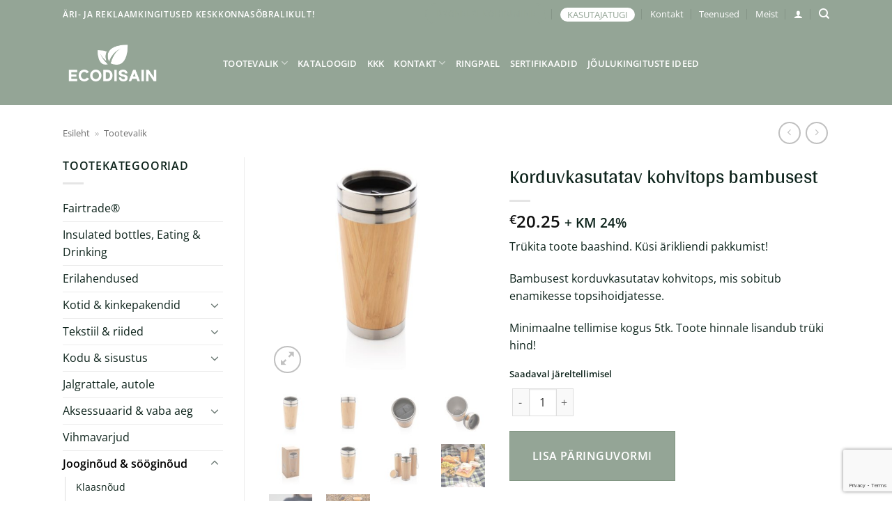

--- FILE ---
content_type: text/html; charset=UTF-8
request_url: https://ecodisain.ee/toode/korduvkasutatav-kohvitops-bambus/
body_size: 43054
content:
<!DOCTYPE html>
<html lang="et" class="loading-site no-js">
<head>
	<meta charset="UTF-8" />
	<link rel="profile" href="http://gmpg.org/xfn/11" />
	<link rel="pingback" href="https://ecodisain.ee/xmlrpc.php" />

	<script>(function(html){html.className = html.className.replace(/\bno-js\b/,'js')})(document.documentElement);</script>
<script type="text/javascript">
/* <![CDATA[ */
(function () {
var ase = document.createElement("script");
ase.setAttribute("tw-client-key", "pxoecqtwbeeige9qjkz9zwss");
ase.setAttribute("src", "https://chat.askly.me/cw/chat/latest.js");
document.head.appendChild(ase);
})();
/* ]]> */
</script>
<meta name='robots' content='index, follow, max-image-preview:large, max-snippet:-1, max-video-preview:-1' />
<link rel="alternate" hreflang="et" href="https://ecodisain.ee/toode/korduvkasutatav-kohvitops-bambus/" />
<link rel="alternate" hreflang="x-default" href="https://ecodisain.ee/toode/korduvkasutatav-kohvitops-bambus/" />

<!-- Google Tag Manager for WordPress by gtm4wp.com -->
<script data-cfasync="false" data-pagespeed-no-defer>
	var gtm4wp_datalayer_name = "dataLayer";
	var dataLayer = dataLayer || [];
</script>
<!-- End Google Tag Manager for WordPress by gtm4wp.com --><meta name="viewport" content="width=device-width, initial-scale=1" />
	<!-- This site is optimized with the Yoast SEO plugin v26.8 - https://yoast.com/product/yoast-seo-wordpress/ -->
	<title>Korduvkasutatav kohvitops bambusest &#8226; Ecodisain</title>
	<meta name="description" content="Korduvkasutatav kohvitops loodussõbralikust bambusest. Logoga kohvitermos on suurepärane ärikingitus. Vaata lisa Ecodisaini lehelt!" />
	<link rel="canonical" href="https://ecodisain.ee/toode/korduvkasutatav-kohvitops-bambus/" />
	<meta property="og:locale" content="et_EE" />
	<meta property="og:type" content="article" />
	<meta property="og:title" content="Korduvkasutatav kohvitops bambusest &#8226; Ecodisain" />
	<meta property="og:description" content="Korduvkasutatav kohvitops loodussõbralikust bambusest. Logoga kohvitermos on suurepärane ärikingitus. Vaata lisa Ecodisaini lehelt!" />
	<meta property="og:url" content="https://ecodisain.ee/toode/korduvkasutatav-kohvitops-bambus/" />
	<meta property="og:site_name" content="Ecodisain" />
	<meta property="article:modified_time" content="2022-03-10T07:27:13+00:00" />
	<meta property="og:image" content="https://ecodisain.ee/wp-content/uploads/2021/01/P432.309__B_1.jpg" />
	<meta property="og:image:width" content="1024" />
	<meta property="og:image:height" content="1024" />
	<meta property="og:image:type" content="image/jpeg" />
	<meta name="twitter:card" content="summary_large_image" />
	<meta name="twitter:label1" content="Est. reading time" />
	<meta name="twitter:data1" content="1 minut" />
	<script type="application/ld+json" class="yoast-schema-graph">{"@context":"https://schema.org","@graph":[{"@type":"WebPage","@id":"https://ecodisain.ee/toode/korduvkasutatav-kohvitops-bambus/","url":"https://ecodisain.ee/toode/korduvkasutatav-kohvitops-bambus/","name":"Korduvkasutatav kohvitops bambusest &#8226; Ecodisain","isPartOf":{"@id":"https://ecodisain.ee/#website"},"primaryImageOfPage":{"@id":"https://ecodisain.ee/toode/korduvkasutatav-kohvitops-bambus/#primaryimage"},"image":{"@id":"https://ecodisain.ee/toode/korduvkasutatav-kohvitops-bambus/#primaryimage"},"thumbnailUrl":"https://ecodisain.ee/wp-content/uploads/2021/01/P432.309__B_1.jpg","datePublished":"2021-01-31T12:14:14+00:00","dateModified":"2022-03-10T07:27:13+00:00","description":"Korduvkasutatav kohvitops loodussõbralikust bambusest. Logoga kohvitermos on suurepärane ärikingitus. Vaata lisa Ecodisaini lehelt!","breadcrumb":{"@id":"https://ecodisain.ee/toode/korduvkasutatav-kohvitops-bambus/#breadcrumb"},"inLanguage":"et","potentialAction":[{"@type":"ReadAction","target":["https://ecodisain.ee/toode/korduvkasutatav-kohvitops-bambus/"]}]},{"@type":"ImageObject","inLanguage":"et","@id":"https://ecodisain.ee/toode/korduvkasutatav-kohvitops-bambus/#primaryimage","url":"https://ecodisain.ee/wp-content/uploads/2021/01/P432.309__B_1.jpg","contentUrl":"https://ecodisain.ee/wp-content/uploads/2021/01/P432.309__B_1.jpg","width":1024,"height":1024,"caption":"korduvkasutatav kohvitops"},{"@type":"BreadcrumbList","@id":"https://ecodisain.ee/toode/korduvkasutatav-kohvitops-bambus/#breadcrumb","itemListElement":[{"@type":"ListItem","position":1,"name":"Esileht","item":"https://ecodisain.ee/"},{"@type":"ListItem","position":2,"name":"Tootevalik"}]},{"@type":"WebSite","@id":"https://ecodisain.ee/#website","url":"https://ecodisain.ee/","name":"Ecodisain","description":"Keskkonnasõbralikud reklaamkingitused!","potentialAction":[{"@type":"SearchAction","target":{"@type":"EntryPoint","urlTemplate":"https://ecodisain.ee/?s={search_term_string}"},"query-input":{"@type":"PropertyValueSpecification","valueRequired":true,"valueName":"search_term_string"}}],"inLanguage":"et"}]}</script>
	<!-- / Yoast SEO plugin. -->


<link rel='dns-prefetch' href='//www.googletagmanager.com' />
<link rel='dns-prefetch' href='//capi-automation.s3.us-east-2.amazonaws.com' />
<link href='https://fonts.gstatic.com' crossorigin rel='preconnect' />
<link rel='prefetch' href='https://ecodisain.ee/wp-content/themes/flatsome/assets/js/flatsome.js?ver=22889b626eb7ec03b5a4' />
<link rel='prefetch' href='https://ecodisain.ee/wp-content/themes/flatsome/assets/js/chunk.slider.js?ver=3.20.1' />
<link rel='prefetch' href='https://ecodisain.ee/wp-content/themes/flatsome/assets/js/chunk.popups.js?ver=3.20.1' />
<link rel='prefetch' href='https://ecodisain.ee/wp-content/themes/flatsome/assets/js/chunk.tooltips.js?ver=3.20.1' />
<link rel='prefetch' href='https://ecodisain.ee/wp-content/themes/flatsome/assets/js/woocommerce.js?ver=1c9be63d628ff7c3ff4c' />
<link rel="alternate" type="application/rss+xml" title="Ecodisain &raquo; RSS" href="https://ecodisain.ee/feed/" />
<link rel="alternate" title="oEmbed (JSON)" type="application/json+oembed" href="https://ecodisain.ee/wp-json/oembed/1.0/embed?url=https%3A%2F%2Fecodisain.ee%2Ftoode%2Fkorduvkasutatav-kohvitops-bambus%2F" />
<link rel="alternate" title="oEmbed (XML)" type="text/xml+oembed" href="https://ecodisain.ee/wp-json/oembed/1.0/embed?url=https%3A%2F%2Fecodisain.ee%2Ftoode%2Fkorduvkasutatav-kohvitops-bambus%2F&#038;format=xml" />
		<style>
			.lazyload,
			.lazyloading {
				max-width: 100%;
			}
		</style>
				<!-- This site uses the Google Analytics by MonsterInsights plugin v9.11.1 - Using Analytics tracking - https://www.monsterinsights.com/ -->
							<script data-rocketlazyloadscript='//www.googletagmanager.com/gtag/js?id=G-F3W7HQ70RB'   data-cfasync="false" data-wpfc-render="false" type="text/javascript" async></script>
			<script data-cfasync="false" data-wpfc-render="false" type="text/javascript">
				var mi_version = '9.11.1';
				var mi_track_user = true;
				var mi_no_track_reason = '';
								var MonsterInsightsDefaultLocations = {"page_location":"https:\/\/ecodisain.ee\/toode\/korduvkasutatav-kohvitops-bambus\/"};
								if ( typeof MonsterInsightsPrivacyGuardFilter === 'function' ) {
					var MonsterInsightsLocations = (typeof MonsterInsightsExcludeQuery === 'object') ? MonsterInsightsPrivacyGuardFilter( MonsterInsightsExcludeQuery ) : MonsterInsightsPrivacyGuardFilter( MonsterInsightsDefaultLocations );
				} else {
					var MonsterInsightsLocations = (typeof MonsterInsightsExcludeQuery === 'object') ? MonsterInsightsExcludeQuery : MonsterInsightsDefaultLocations;
				}

								var disableStrs = [
										'ga-disable-G-F3W7HQ70RB',
									];

				/* Function to detect opted out users */
				function __gtagTrackerIsOptedOut() {
					for (var index = 0; index < disableStrs.length; index++) {
						if (document.cookie.indexOf(disableStrs[index] + '=true') > -1) {
							return true;
						}
					}

					return false;
				}

				/* Disable tracking if the opt-out cookie exists. */
				if (__gtagTrackerIsOptedOut()) {
					for (var index = 0; index < disableStrs.length; index++) {
						window[disableStrs[index]] = true;
					}
				}

				/* Opt-out function */
				function __gtagTrackerOptout() {
					for (var index = 0; index < disableStrs.length; index++) {
						document.cookie = disableStrs[index] + '=true; expires=Thu, 31 Dec 2099 23:59:59 UTC; path=/';
						window[disableStrs[index]] = true;
					}
				}

				if ('undefined' === typeof gaOptout) {
					function gaOptout() {
						__gtagTrackerOptout();
					}
				}
								window.dataLayer = window.dataLayer || [];

				window.MonsterInsightsDualTracker = {
					helpers: {},
					trackers: {},
				};
				if (mi_track_user) {
					function __gtagDataLayer() {
						dataLayer.push(arguments);
					}

					function __gtagTracker(type, name, parameters) {
						if (!parameters) {
							parameters = {};
						}

						if (parameters.send_to) {
							__gtagDataLayer.apply(null, arguments);
							return;
						}

						if (type === 'event') {
														parameters.send_to = monsterinsights_frontend.v4_id;
							var hookName = name;
							if (typeof parameters['event_category'] !== 'undefined') {
								hookName = parameters['event_category'] + ':' + name;
							}

							if (typeof MonsterInsightsDualTracker.trackers[hookName] !== 'undefined') {
								MonsterInsightsDualTracker.trackers[hookName](parameters);
							} else {
								__gtagDataLayer('event', name, parameters);
							}
							
						} else {
							__gtagDataLayer.apply(null, arguments);
						}
					}

					__gtagTracker('js', new Date());
					__gtagTracker('set', {
						'developer_id.dZGIzZG': true,
											});
					if ( MonsterInsightsLocations.page_location ) {
						__gtagTracker('set', MonsterInsightsLocations);
					}
										__gtagTracker('config', 'G-F3W7HQ70RB', {"forceSSL":"true","link_attribution":"true"} );
										window.gtag = __gtagTracker;										(function () {
						/* https://developers.google.com/analytics/devguides/collection/analyticsjs/ */
						/* ga and __gaTracker compatibility shim. */
						var noopfn = function () {
							return null;
						};
						var newtracker = function () {
							return new Tracker();
						};
						var Tracker = function () {
							return null;
						};
						var p = Tracker.prototype;
						p.get = noopfn;
						p.set = noopfn;
						p.send = function () {
							var args = Array.prototype.slice.call(arguments);
							args.unshift('send');
							__gaTracker.apply(null, args);
						};
						var __gaTracker = function () {
							var len = arguments.length;
							if (len === 0) {
								return;
							}
							var f = arguments[len - 1];
							if (typeof f !== 'object' || f === null || typeof f.hitCallback !== 'function') {
								if ('send' === arguments[0]) {
									var hitConverted, hitObject = false, action;
									if ('event' === arguments[1]) {
										if ('undefined' !== typeof arguments[3]) {
											hitObject = {
												'eventAction': arguments[3],
												'eventCategory': arguments[2],
												'eventLabel': arguments[4],
												'value': arguments[5] ? arguments[5] : 1,
											}
										}
									}
									if ('pageview' === arguments[1]) {
										if ('undefined' !== typeof arguments[2]) {
											hitObject = {
												'eventAction': 'page_view',
												'page_path': arguments[2],
											}
										}
									}
									if (typeof arguments[2] === 'object') {
										hitObject = arguments[2];
									}
									if (typeof arguments[5] === 'object') {
										Object.assign(hitObject, arguments[5]);
									}
									if ('undefined' !== typeof arguments[1].hitType) {
										hitObject = arguments[1];
										if ('pageview' === hitObject.hitType) {
											hitObject.eventAction = 'page_view';
										}
									}
									if (hitObject) {
										action = 'timing' === arguments[1].hitType ? 'timing_complete' : hitObject.eventAction;
										hitConverted = mapArgs(hitObject);
										__gtagTracker('event', action, hitConverted);
									}
								}
								return;
							}

							function mapArgs(args) {
								var arg, hit = {};
								var gaMap = {
									'eventCategory': 'event_category',
									'eventAction': 'event_action',
									'eventLabel': 'event_label',
									'eventValue': 'event_value',
									'nonInteraction': 'non_interaction',
									'timingCategory': 'event_category',
									'timingVar': 'name',
									'timingValue': 'value',
									'timingLabel': 'event_label',
									'page': 'page_path',
									'location': 'page_location',
									'title': 'page_title',
									'referrer' : 'page_referrer',
								};
								for (arg in args) {
																		if (!(!args.hasOwnProperty(arg) || !gaMap.hasOwnProperty(arg))) {
										hit[gaMap[arg]] = args[arg];
									} else {
										hit[arg] = args[arg];
									}
								}
								return hit;
							}

							try {
								f.hitCallback();
							} catch (ex) {
							}
						};
						__gaTracker.create = newtracker;
						__gaTracker.getByName = newtracker;
						__gaTracker.getAll = function () {
							return [];
						};
						__gaTracker.remove = noopfn;
						__gaTracker.loaded = true;
						window['__gaTracker'] = __gaTracker;
					})();
									} else {
										console.log("");
					(function () {
						function __gtagTracker() {
							return null;
						}

						window['__gtagTracker'] = __gtagTracker;
						window['gtag'] = __gtagTracker;
					})();
									}
			</script>
							<!-- / Google Analytics by MonsterInsights -->
		<style id='wp-img-auto-sizes-contain-inline-css' type='text/css'>
img:is([sizes=auto i],[sizes^="auto," i]){contain-intrinsic-size:3000px 1500px}
/*# sourceURL=wp-img-auto-sizes-contain-inline-css */
</style>
<link rel='stylesheet' id='font-awesome-css' href='https://ecodisain.ee/wp-content/plugins/woocommerce-ajax-filters/berocket/assets/css/font-awesome.min.css?ver=6.9' type='text/css' media='all' />
<style id='font-awesome-inline-css' type='text/css'>
[data-font="FontAwesome"]:before {font-family: 'FontAwesome' !important;content: attr(data-icon) !important;speak: none !important;font-weight: normal !important;font-variant: normal !important;text-transform: none !important;line-height: 1 !important;font-style: normal !important;-webkit-font-smoothing: antialiased !important;-moz-osx-font-smoothing: grayscale !important;}
/*# sourceURL=font-awesome-inline-css */
</style>
<link rel='stylesheet' id='berocket_aapf_widget-style-css' href='https://ecodisain.ee/wp-content/plugins/woocommerce-ajax-filters/assets/frontend/css/fullmain.min.css?ver=1.6.9.2' type='text/css' media='all' />
<style id='wp-emoji-styles-inline-css' type='text/css'>

	img.wp-smiley, img.emoji {
		display: inline !important;
		border: none !important;
		box-shadow: none !important;
		height: 1em !important;
		width: 1em !important;
		margin: 0 0.07em !important;
		vertical-align: -0.1em !important;
		background: none !important;
		padding: 0 !important;
	}
/*# sourceURL=wp-emoji-styles-inline-css */
</style>
<style id='wp-block-library-inline-css' type='text/css'>
:root{--wp-block-synced-color:#7a00df;--wp-block-synced-color--rgb:122,0,223;--wp-bound-block-color:var(--wp-block-synced-color);--wp-editor-canvas-background:#ddd;--wp-admin-theme-color:#007cba;--wp-admin-theme-color--rgb:0,124,186;--wp-admin-theme-color-darker-10:#006ba1;--wp-admin-theme-color-darker-10--rgb:0,107,160.5;--wp-admin-theme-color-darker-20:#005a87;--wp-admin-theme-color-darker-20--rgb:0,90,135;--wp-admin-border-width-focus:2px}@media (min-resolution:192dpi){:root{--wp-admin-border-width-focus:1.5px}}.wp-element-button{cursor:pointer}:root .has-very-light-gray-background-color{background-color:#eee}:root .has-very-dark-gray-background-color{background-color:#313131}:root .has-very-light-gray-color{color:#eee}:root .has-very-dark-gray-color{color:#313131}:root .has-vivid-green-cyan-to-vivid-cyan-blue-gradient-background{background:linear-gradient(135deg,#00d084,#0693e3)}:root .has-purple-crush-gradient-background{background:linear-gradient(135deg,#34e2e4,#4721fb 50%,#ab1dfe)}:root .has-hazy-dawn-gradient-background{background:linear-gradient(135deg,#faaca8,#dad0ec)}:root .has-subdued-olive-gradient-background{background:linear-gradient(135deg,#fafae1,#67a671)}:root .has-atomic-cream-gradient-background{background:linear-gradient(135deg,#fdd79a,#004a59)}:root .has-nightshade-gradient-background{background:linear-gradient(135deg,#330968,#31cdcf)}:root .has-midnight-gradient-background{background:linear-gradient(135deg,#020381,#2874fc)}:root{--wp--preset--font-size--normal:16px;--wp--preset--font-size--huge:42px}.has-regular-font-size{font-size:1em}.has-larger-font-size{font-size:2.625em}.has-normal-font-size{font-size:var(--wp--preset--font-size--normal)}.has-huge-font-size{font-size:var(--wp--preset--font-size--huge)}.has-text-align-center{text-align:center}.has-text-align-left{text-align:left}.has-text-align-right{text-align:right}.has-fit-text{white-space:nowrap!important}#end-resizable-editor-section{display:none}.aligncenter{clear:both}.items-justified-left{justify-content:flex-start}.items-justified-center{justify-content:center}.items-justified-right{justify-content:flex-end}.items-justified-space-between{justify-content:space-between}.screen-reader-text{border:0;clip-path:inset(50%);height:1px;margin:-1px;overflow:hidden;padding:0;position:absolute;width:1px;word-wrap:normal!important}.screen-reader-text:focus{background-color:#ddd;clip-path:none;color:#444;display:block;font-size:1em;height:auto;left:5px;line-height:normal;padding:15px 23px 14px;text-decoration:none;top:5px;width:auto;z-index:100000}html :where(.has-border-color){border-style:solid}html :where([style*=border-top-color]){border-top-style:solid}html :where([style*=border-right-color]){border-right-style:solid}html :where([style*=border-bottom-color]){border-bottom-style:solid}html :where([style*=border-left-color]){border-left-style:solid}html :where([style*=border-width]){border-style:solid}html :where([style*=border-top-width]){border-top-style:solid}html :where([style*=border-right-width]){border-right-style:solid}html :where([style*=border-bottom-width]){border-bottom-style:solid}html :where([style*=border-left-width]){border-left-style:solid}html :where(img[class*=wp-image-]){height:auto;max-width:100%}:where(figure){margin:0 0 1em}html :where(.is-position-sticky){--wp-admin--admin-bar--position-offset:var(--wp-admin--admin-bar--height,0px)}@media screen and (max-width:600px){html :where(.is-position-sticky){--wp-admin--admin-bar--position-offset:0px}}

/*# sourceURL=wp-block-library-inline-css */
</style><link rel='stylesheet' id='wc-blocks-style-css' href='https://ecodisain.ee/wp-content/plugins/woocommerce/assets/client/blocks/wc-blocks.css?ver=wc-10.4.3' type='text/css' media='all' />
<style id='global-styles-inline-css' type='text/css'>
:root{--wp--preset--aspect-ratio--square: 1;--wp--preset--aspect-ratio--4-3: 4/3;--wp--preset--aspect-ratio--3-4: 3/4;--wp--preset--aspect-ratio--3-2: 3/2;--wp--preset--aspect-ratio--2-3: 2/3;--wp--preset--aspect-ratio--16-9: 16/9;--wp--preset--aspect-ratio--9-16: 9/16;--wp--preset--color--black: #000000;--wp--preset--color--cyan-bluish-gray: #abb8c3;--wp--preset--color--white: #ffffff;--wp--preset--color--pale-pink: #f78da7;--wp--preset--color--vivid-red: #cf2e2e;--wp--preset--color--luminous-vivid-orange: #ff6900;--wp--preset--color--luminous-vivid-amber: #fcb900;--wp--preset--color--light-green-cyan: #7bdcb5;--wp--preset--color--vivid-green-cyan: #00d084;--wp--preset--color--pale-cyan-blue: #8ed1fc;--wp--preset--color--vivid-cyan-blue: #0693e3;--wp--preset--color--vivid-purple: #9b51e0;--wp--preset--color--primary: #94a596;--wp--preset--color--secondary: #94a596;--wp--preset--color--success: #e8f4ea;--wp--preset--color--alert: #f6f6db;--wp--preset--gradient--vivid-cyan-blue-to-vivid-purple: linear-gradient(135deg,rgb(6,147,227) 0%,rgb(155,81,224) 100%);--wp--preset--gradient--light-green-cyan-to-vivid-green-cyan: linear-gradient(135deg,rgb(122,220,180) 0%,rgb(0,208,130) 100%);--wp--preset--gradient--luminous-vivid-amber-to-luminous-vivid-orange: linear-gradient(135deg,rgb(252,185,0) 0%,rgb(255,105,0) 100%);--wp--preset--gradient--luminous-vivid-orange-to-vivid-red: linear-gradient(135deg,rgb(255,105,0) 0%,rgb(207,46,46) 100%);--wp--preset--gradient--very-light-gray-to-cyan-bluish-gray: linear-gradient(135deg,rgb(238,238,238) 0%,rgb(169,184,195) 100%);--wp--preset--gradient--cool-to-warm-spectrum: linear-gradient(135deg,rgb(74,234,220) 0%,rgb(151,120,209) 20%,rgb(207,42,186) 40%,rgb(238,44,130) 60%,rgb(251,105,98) 80%,rgb(254,248,76) 100%);--wp--preset--gradient--blush-light-purple: linear-gradient(135deg,rgb(255,206,236) 0%,rgb(152,150,240) 100%);--wp--preset--gradient--blush-bordeaux: linear-gradient(135deg,rgb(254,205,165) 0%,rgb(254,45,45) 50%,rgb(107,0,62) 100%);--wp--preset--gradient--luminous-dusk: linear-gradient(135deg,rgb(255,203,112) 0%,rgb(199,81,192) 50%,rgb(65,88,208) 100%);--wp--preset--gradient--pale-ocean: linear-gradient(135deg,rgb(255,245,203) 0%,rgb(182,227,212) 50%,rgb(51,167,181) 100%);--wp--preset--gradient--electric-grass: linear-gradient(135deg,rgb(202,248,128) 0%,rgb(113,206,126) 100%);--wp--preset--gradient--midnight: linear-gradient(135deg,rgb(2,3,129) 0%,rgb(40,116,252) 100%);--wp--preset--font-size--small: 13px;--wp--preset--font-size--medium: 20px;--wp--preset--font-size--large: 36px;--wp--preset--font-size--x-large: 42px;--wp--preset--spacing--20: 0.44rem;--wp--preset--spacing--30: 0.67rem;--wp--preset--spacing--40: 1rem;--wp--preset--spacing--50: 1.5rem;--wp--preset--spacing--60: 2.25rem;--wp--preset--spacing--70: 3.38rem;--wp--preset--spacing--80: 5.06rem;--wp--preset--shadow--natural: 6px 6px 9px rgba(0, 0, 0, 0.2);--wp--preset--shadow--deep: 12px 12px 50px rgba(0, 0, 0, 0.4);--wp--preset--shadow--sharp: 6px 6px 0px rgba(0, 0, 0, 0.2);--wp--preset--shadow--outlined: 6px 6px 0px -3px rgb(255, 255, 255), 6px 6px rgb(0, 0, 0);--wp--preset--shadow--crisp: 6px 6px 0px rgb(0, 0, 0);}:where(body) { margin: 0; }.wp-site-blocks > .alignleft { float: left; margin-right: 2em; }.wp-site-blocks > .alignright { float: right; margin-left: 2em; }.wp-site-blocks > .aligncenter { justify-content: center; margin-left: auto; margin-right: auto; }:where(.is-layout-flex){gap: 0.5em;}:where(.is-layout-grid){gap: 0.5em;}.is-layout-flow > .alignleft{float: left;margin-inline-start: 0;margin-inline-end: 2em;}.is-layout-flow > .alignright{float: right;margin-inline-start: 2em;margin-inline-end: 0;}.is-layout-flow > .aligncenter{margin-left: auto !important;margin-right: auto !important;}.is-layout-constrained > .alignleft{float: left;margin-inline-start: 0;margin-inline-end: 2em;}.is-layout-constrained > .alignright{float: right;margin-inline-start: 2em;margin-inline-end: 0;}.is-layout-constrained > .aligncenter{margin-left: auto !important;margin-right: auto !important;}.is-layout-constrained > :where(:not(.alignleft):not(.alignright):not(.alignfull)){margin-left: auto !important;margin-right: auto !important;}body .is-layout-flex{display: flex;}.is-layout-flex{flex-wrap: wrap;align-items: center;}.is-layout-flex > :is(*, div){margin: 0;}body .is-layout-grid{display: grid;}.is-layout-grid > :is(*, div){margin: 0;}body{padding-top: 0px;padding-right: 0px;padding-bottom: 0px;padding-left: 0px;}a:where(:not(.wp-element-button)){text-decoration: none;}:root :where(.wp-element-button, .wp-block-button__link){background-color: #32373c;border-width: 0;color: #fff;font-family: inherit;font-size: inherit;font-style: inherit;font-weight: inherit;letter-spacing: inherit;line-height: inherit;padding-top: calc(0.667em + 2px);padding-right: calc(1.333em + 2px);padding-bottom: calc(0.667em + 2px);padding-left: calc(1.333em + 2px);text-decoration: none;text-transform: inherit;}.has-black-color{color: var(--wp--preset--color--black) !important;}.has-cyan-bluish-gray-color{color: var(--wp--preset--color--cyan-bluish-gray) !important;}.has-white-color{color: var(--wp--preset--color--white) !important;}.has-pale-pink-color{color: var(--wp--preset--color--pale-pink) !important;}.has-vivid-red-color{color: var(--wp--preset--color--vivid-red) !important;}.has-luminous-vivid-orange-color{color: var(--wp--preset--color--luminous-vivid-orange) !important;}.has-luminous-vivid-amber-color{color: var(--wp--preset--color--luminous-vivid-amber) !important;}.has-light-green-cyan-color{color: var(--wp--preset--color--light-green-cyan) !important;}.has-vivid-green-cyan-color{color: var(--wp--preset--color--vivid-green-cyan) !important;}.has-pale-cyan-blue-color{color: var(--wp--preset--color--pale-cyan-blue) !important;}.has-vivid-cyan-blue-color{color: var(--wp--preset--color--vivid-cyan-blue) !important;}.has-vivid-purple-color{color: var(--wp--preset--color--vivid-purple) !important;}.has-primary-color{color: var(--wp--preset--color--primary) !important;}.has-secondary-color{color: var(--wp--preset--color--secondary) !important;}.has-success-color{color: var(--wp--preset--color--success) !important;}.has-alert-color{color: var(--wp--preset--color--alert) !important;}.has-black-background-color{background-color: var(--wp--preset--color--black) !important;}.has-cyan-bluish-gray-background-color{background-color: var(--wp--preset--color--cyan-bluish-gray) !important;}.has-white-background-color{background-color: var(--wp--preset--color--white) !important;}.has-pale-pink-background-color{background-color: var(--wp--preset--color--pale-pink) !important;}.has-vivid-red-background-color{background-color: var(--wp--preset--color--vivid-red) !important;}.has-luminous-vivid-orange-background-color{background-color: var(--wp--preset--color--luminous-vivid-orange) !important;}.has-luminous-vivid-amber-background-color{background-color: var(--wp--preset--color--luminous-vivid-amber) !important;}.has-light-green-cyan-background-color{background-color: var(--wp--preset--color--light-green-cyan) !important;}.has-vivid-green-cyan-background-color{background-color: var(--wp--preset--color--vivid-green-cyan) !important;}.has-pale-cyan-blue-background-color{background-color: var(--wp--preset--color--pale-cyan-blue) !important;}.has-vivid-cyan-blue-background-color{background-color: var(--wp--preset--color--vivid-cyan-blue) !important;}.has-vivid-purple-background-color{background-color: var(--wp--preset--color--vivid-purple) !important;}.has-primary-background-color{background-color: var(--wp--preset--color--primary) !important;}.has-secondary-background-color{background-color: var(--wp--preset--color--secondary) !important;}.has-success-background-color{background-color: var(--wp--preset--color--success) !important;}.has-alert-background-color{background-color: var(--wp--preset--color--alert) !important;}.has-black-border-color{border-color: var(--wp--preset--color--black) !important;}.has-cyan-bluish-gray-border-color{border-color: var(--wp--preset--color--cyan-bluish-gray) !important;}.has-white-border-color{border-color: var(--wp--preset--color--white) !important;}.has-pale-pink-border-color{border-color: var(--wp--preset--color--pale-pink) !important;}.has-vivid-red-border-color{border-color: var(--wp--preset--color--vivid-red) !important;}.has-luminous-vivid-orange-border-color{border-color: var(--wp--preset--color--luminous-vivid-orange) !important;}.has-luminous-vivid-amber-border-color{border-color: var(--wp--preset--color--luminous-vivid-amber) !important;}.has-light-green-cyan-border-color{border-color: var(--wp--preset--color--light-green-cyan) !important;}.has-vivid-green-cyan-border-color{border-color: var(--wp--preset--color--vivid-green-cyan) !important;}.has-pale-cyan-blue-border-color{border-color: var(--wp--preset--color--pale-cyan-blue) !important;}.has-vivid-cyan-blue-border-color{border-color: var(--wp--preset--color--vivid-cyan-blue) !important;}.has-vivid-purple-border-color{border-color: var(--wp--preset--color--vivid-purple) !important;}.has-primary-border-color{border-color: var(--wp--preset--color--primary) !important;}.has-secondary-border-color{border-color: var(--wp--preset--color--secondary) !important;}.has-success-border-color{border-color: var(--wp--preset--color--success) !important;}.has-alert-border-color{border-color: var(--wp--preset--color--alert) !important;}.has-vivid-cyan-blue-to-vivid-purple-gradient-background{background: var(--wp--preset--gradient--vivid-cyan-blue-to-vivid-purple) !important;}.has-light-green-cyan-to-vivid-green-cyan-gradient-background{background: var(--wp--preset--gradient--light-green-cyan-to-vivid-green-cyan) !important;}.has-luminous-vivid-amber-to-luminous-vivid-orange-gradient-background{background: var(--wp--preset--gradient--luminous-vivid-amber-to-luminous-vivid-orange) !important;}.has-luminous-vivid-orange-to-vivid-red-gradient-background{background: var(--wp--preset--gradient--luminous-vivid-orange-to-vivid-red) !important;}.has-very-light-gray-to-cyan-bluish-gray-gradient-background{background: var(--wp--preset--gradient--very-light-gray-to-cyan-bluish-gray) !important;}.has-cool-to-warm-spectrum-gradient-background{background: var(--wp--preset--gradient--cool-to-warm-spectrum) !important;}.has-blush-light-purple-gradient-background{background: var(--wp--preset--gradient--blush-light-purple) !important;}.has-blush-bordeaux-gradient-background{background: var(--wp--preset--gradient--blush-bordeaux) !important;}.has-luminous-dusk-gradient-background{background: var(--wp--preset--gradient--luminous-dusk) !important;}.has-pale-ocean-gradient-background{background: var(--wp--preset--gradient--pale-ocean) !important;}.has-electric-grass-gradient-background{background: var(--wp--preset--gradient--electric-grass) !important;}.has-midnight-gradient-background{background: var(--wp--preset--gradient--midnight) !important;}.has-small-font-size{font-size: var(--wp--preset--font-size--small) !important;}.has-medium-font-size{font-size: var(--wp--preset--font-size--medium) !important;}.has-large-font-size{font-size: var(--wp--preset--font-size--large) !important;}.has-x-large-font-size{font-size: var(--wp--preset--font-size--x-large) !important;}
/*# sourceURL=global-styles-inline-css */
</style>

<link rel='stylesheet' id='catalouge-plugin-css' href='https://ecodisain.ee/wp-content/plugins/catalouge_list//style.css?time=1769023810&#038;ver=6.9' type='text/css' media='all' />
<link rel='stylesheet' id='contact-form-7-css' href='https://ecodisain.ee/wp-content/plugins/contact-form-7/includes/css/styles.css?ver=6.1.4' type='text/css' media='all' />
<link rel='stylesheet' id='pdfp-public-css' href='https://ecodisain.ee/wp-content/plugins/pdf-poster/build/public.css?ver=1769023810' type='text/css' media='all' />
<link rel='stylesheet' id='photoswipe-css' href='https://ecodisain.ee/wp-content/plugins/woocommerce/assets/css/photoswipe/photoswipe.min.css?ver=10.4.3' type='text/css' media='all' />
<link rel='stylesheet' id='photoswipe-default-skin-css' href='https://ecodisain.ee/wp-content/plugins/woocommerce/assets/css/photoswipe/default-skin/default-skin.min.css?ver=10.4.3' type='text/css' media='all' />
<style id='woocommerce-inline-inline-css' type='text/css'>
.woocommerce form .form-row .required { visibility: visible; }
/*# sourceURL=woocommerce-inline-inline-css */
</style>
<link rel='stylesheet' id='wpcf7-redirect-script-frontend-css' href='https://ecodisain.ee/wp-content/plugins/wpcf7-redirect/build/assets/frontend-script.css?ver=2c532d7e2be36f6af233' type='text/css' media='all' />
<link rel='stylesheet' id='woo-variation-swatches-css' href='https://ecodisain.ee/wp-content/plugins/woo-variation-swatches/assets/css/frontend.min.css?ver=1762900131' type='text/css' media='all' />
<style id='woo-variation-swatches-inline-css' type='text/css'>
:root {
--wvs-tick:url("data:image/svg+xml;utf8,%3Csvg filter='drop-shadow(0px 0px 2px rgb(0 0 0 / .8))' xmlns='http://www.w3.org/2000/svg'  viewBox='0 0 30 30'%3E%3Cpath fill='none' stroke='%23ffffff' stroke-linecap='round' stroke-linejoin='round' stroke-width='4' d='M4 16L11 23 27 7'/%3E%3C/svg%3E");

--wvs-cross:url("data:image/svg+xml;utf8,%3Csvg filter='drop-shadow(0px 0px 5px rgb(255 255 255 / .6))' xmlns='http://www.w3.org/2000/svg' width='72px' height='72px' viewBox='0 0 24 24'%3E%3Cpath fill='none' stroke='%23ff0000' stroke-linecap='round' stroke-width='0.6' d='M5 5L19 19M19 5L5 19'/%3E%3C/svg%3E");
--wvs-position:flex-start;
--wvs-single-product-large-item-width:40px;
--wvs-single-product-large-item-height:40px;
--wvs-single-product-large-item-font-size:16px;
--wvs-single-product-item-width:30px;
--wvs-single-product-item-height:30px;
--wvs-single-product-item-font-size:16px;
--wvs-archive-product-item-width:30px;
--wvs-archive-product-item-height:30px;
--wvs-archive-product-item-font-size:16px;
--wvs-tooltip-background-color:#333333;
--wvs-tooltip-text-color:#ffffff;
--wvs-item-box-shadow:0 0 0 1px #ffffff;
--wvs-item-background-color:#FFFFFF;
--wvs-item-text-color:#000000;
--wvs-hover-item-box-shadow:0 0 0 3px #000000;
--wvs-hover-item-background-color:#FFFFFF;
--wvs-hover-item-text-color:#000000;
--wvs-selected-item-box-shadow:0 0 0 1px #000000;
--wvs-selected-item-background-color:#FFFFFF;
--wvs-selected-item-text-color:#000000}
/*# sourceURL=woo-variation-swatches-inline-css */
</style>
<link rel='stylesheet' id='yith-wcbr-css' href='https://ecodisain.ee/wp-content/plugins/yith-woocommerce-brands-add-on/assets/css/yith-wcbr.css?ver=2.37.0' type='text/css' media='all' />
<link rel='stylesheet' id='dashicons-css' href='https://ecodisain.ee/wp-includes/css/dashicons.min.css?ver=6.9' type='text/css' media='all' />
<style id='dashicons-inline-css' type='text/css'>
[data-font="Dashicons"]:before {font-family: 'Dashicons' !important;content: attr(data-icon) !important;speak: none !important;font-weight: normal !important;font-variant: normal !important;text-transform: none !important;line-height: 1 !important;font-style: normal !important;-webkit-font-smoothing: antialiased !important;-moz-osx-font-smoothing: grayscale !important;}
/*# sourceURL=dashicons-inline-css */
</style>
<link rel='stylesheet' id='thwepof-public-style-css' href='https://ecodisain.ee/wp-content/plugins/woo-extra-product-options/public/assets/css/thwepof-public.min.css?ver=6.9' type='text/css' media='all' />
<link rel='stylesheet' id='jquery-ui-style-css' href='https://ecodisain.ee/wp-content/plugins/woo-extra-product-options/public/assets/css/jquery-ui/jquery-ui.css?ver=6.9' type='text/css' media='all' />
<link rel='stylesheet' id='jquery-timepicker-css' href='https://ecodisain.ee/wp-content/plugins/woo-extra-product-options/public/assets/js/timepicker/jquery.timepicker.css?ver=6.9' type='text/css' media='all' />
<link rel='stylesheet' id='yith_ywraq_frontend-css' href='https://ecodisain.ee/wp-content/plugins/yith-woocommerce-request-a-quote-premium/assets/css/ywraq-frontend.css?ver=4.39.0' type='text/css' media='all' />
<style id='yith_ywraq_frontend-inline-css' type='text/css'>
:root {
		--ywraq_layout_button_bg_color: rgb(148,165,150);
		--ywraq_layout_button_bg_color_hover: rgb(147,163,151);
		--ywraq_layout_button_border_color: rgb(127,148,128);
		--ywraq_layout_button_border_color_hover: rgb(91,107,93);
		--ywraq_layout_button_color: #ffffff;
		--ywraq_layout_button_color_hover: #ffffff;
		
		--ywraq_checkout_button_bg_color: #0066b4;
		--ywraq_checkout_button_bg_color_hover: #044a80;
		--ywraq_checkout_button_border_color: ;
		--ywraq_checkout_button_border_color_hover: ;
		--ywraq_checkout_button_color: #ffffff;
		--ywraq_checkout_button_color_hover: #ffffff;
		
		--ywraq_accept_button_bg_color: #0066b4;
		--ywraq_accept_button_bg_color_hover: #044a80;
		--ywraq_accept_button_border_color: ;
		--ywraq_accept_button_border_color_hover: ;
		--ywraq_accept_button_color: #ffffff;
		--ywraq_accept_button_color_hover: #ffffff;
		
		--ywraq_reject_button_bg_color: transparent;
		--ywraq_reject_button_bg_color_hover: #CC2B2B;
		--ywraq_reject_button_border_color: #CC2B2B;
		--ywraq_reject_button_border_color_hover: #CC2B2B;
		--ywraq_reject_button_color: #CC2B2B;
		--ywraq_reject_button_color_hover: #ffffff;
		}		
.woocommerce.single-product button.single_add_to_cart_button.button {margin-right: 5px;}
	.woocommerce.single-product .product .yith-ywraq-add-to-quote {display: inline-block; vertical-align: middle;margin-top: 5px;}
	
.cart button.single_add_to_cart_button, .cart a.single_add_to_cart_button{
	                 display:none!important;
	                }
/*# sourceURL=yith_ywraq_frontend-inline-css */
</style>
<link rel='stylesheet' id='flatsome-main-css' href='https://ecodisain.ee/wp-content/themes/flatsome/assets/css/flatsome.css?ver=3.20.1' type='text/css' media='all' />
<style id='flatsome-main-inline-css' type='text/css'>
@font-face {
				font-family: "fl-icons";
				font-display: block;
				src: url(https://ecodisain.ee/wp-content/themes/flatsome/assets/css/icons/fl-icons.eot?v=3.20.1);
				src:
					url(https://ecodisain.ee/wp-content/themes/flatsome/assets/css/icons/fl-icons.eot#iefix?v=3.20.1) format("embedded-opentype"),
					url(https://ecodisain.ee/wp-content/themes/flatsome/assets/css/icons/fl-icons.woff2?v=3.20.1) format("woff2"),
					url(https://ecodisain.ee/wp-content/themes/flatsome/assets/css/icons/fl-icons.ttf?v=3.20.1) format("truetype"),
					url(https://ecodisain.ee/wp-content/themes/flatsome/assets/css/icons/fl-icons.woff?v=3.20.1) format("woff"),
					url(https://ecodisain.ee/wp-content/themes/flatsome/assets/css/icons/fl-icons.svg?v=3.20.1#fl-icons) format("svg");
			}
/*# sourceURL=flatsome-main-inline-css */
</style>
<link rel='stylesheet' id='flatsome-shop-css' href='https://ecodisain.ee/wp-content/themes/flatsome/assets/css/flatsome-shop.css?ver=3.20.1' type='text/css' media='all' />
<link rel='stylesheet' id='flatsome-style-css' href='https://ecodisain.ee/wp-content/themes/flatsome-child/style.css?ver=3.0' type='text/css' media='all' />
<script type="text/javascript">
            window._nslDOMReady = (function () {
                const executedCallbacks = new Set();
            
                return function (callback) {
                    /**
                    * Third parties might dispatch DOMContentLoaded events, so we need to ensure that we only run our callback once!
                    */
                    if (executedCallbacks.has(callback)) return;
            
                    const wrappedCallback = function () {
                        if (executedCallbacks.has(callback)) return;
                        executedCallbacks.add(callback);
                        callback();
                    };
            
                    if (document.readyState === "complete" || document.readyState === "interactive") {
                        wrappedCallback();
                    } else {
                        document.addEventListener("DOMContentLoaded", wrappedCallback);
                    }
                };
            })();
        </script><script data-rocketlazyloadscript='[data-uri]' type="text/javascript" id="woocommerce-google-analytics-integration-gtag-js-after"></script>
<script type="text/javascript" src="https://ecodisain.ee/wp-includes/js/jquery/jquery.min.js?ver=3.7.1" id="jquery-core-js"></script>
<script type="text/javascript" src="https://ecodisain.ee/wp-includes/js/jquery/jquery-migrate.min.js?ver=3.4.1" id="jquery-migrate-js"></script>
<script type="text/javascript" src="https://ecodisain.ee/wp-content/plugins/google-analytics-for-wordpress/assets/js/frontend-gtag.js?ver=9.11.1" id="monsterinsights-frontend-script-js" async="async" data-wp-strategy="async"></script>
<script data-cfasync="false" data-wpfc-render="false" type="text/javascript" id='monsterinsights-frontend-script-js-extra'>/* <![CDATA[ */
var monsterinsights_frontend = {"js_events_tracking":"true","download_extensions":"doc,pdf,ppt,zip,xls,docx,pptx,xlsx","inbound_paths":"[{\"path\":\"\\\/go\\\/\",\"label\":\"affiliate\"},{\"path\":\"\\\/recommend\\\/\",\"label\":\"affiliate\"}]","home_url":"https:\/\/ecodisain.ee","hash_tracking":"false","v4_id":"G-F3W7HQ70RB"};/* ]]> */
</script>
<script type="text/javascript" src="https://ecodisain.ee/wp-content/plugins/woocommerce/assets/js/jquery-blockui/jquery.blockUI.min.js?ver=2.7.0-wc.10.4.3" id="wc-jquery-blockui-js" data-wp-strategy="defer"></script>
<script type="text/javascript" id="wc-add-to-cart-js-extra">
/* <![CDATA[ */
var wc_add_to_cart_params = {"ajax_url":"/wp-admin/admin-ajax.php","wc_ajax_url":"/?wc-ajax=%%endpoint%%","i18n_view_cart":"Vaata ostukorvi","cart_url":"https://ecodisain.ee/paringukorv/","is_cart":"","cart_redirect_after_add":"no"};
//# sourceURL=wc-add-to-cart-js-extra
/* ]]> */
</script>
<script type="text/javascript" src="https://ecodisain.ee/wp-content/plugins/woocommerce/assets/js/frontend/add-to-cart.min.js?ver=10.4.3" id="wc-add-to-cart-js" defer="defer" data-wp-strategy="defer"></script>
<script type="text/javascript" src="https://ecodisain.ee/wp-content/plugins/woocommerce/assets/js/photoswipe/photoswipe.min.js?ver=4.1.1-wc.10.4.3" id="wc-photoswipe-js" defer="defer" data-wp-strategy="defer"></script>
<script type="text/javascript" src="https://ecodisain.ee/wp-content/plugins/woocommerce/assets/js/photoswipe/photoswipe-ui-default.min.js?ver=4.1.1-wc.10.4.3" id="wc-photoswipe-ui-default-js" defer="defer" data-wp-strategy="defer"></script>
<script type="text/javascript" id="wc-single-product-js-extra">
/* <![CDATA[ */
var wc_single_product_params = {"i18n_required_rating_text":"Palun vali hinnang","i18n_rating_options":["1 of 5 stars","2 of 5 stars","3 of 5 stars","4 of 5 stars","5 of 5 stars"],"i18n_product_gallery_trigger_text":"View full-screen image gallery","review_rating_required":"yes","flexslider":{"rtl":false,"animation":"slide","smoothHeight":true,"directionNav":false,"controlNav":"thumbnails","slideshow":false,"animationSpeed":500,"animationLoop":false,"allowOneSlide":false},"zoom_enabled":"","zoom_options":[],"photoswipe_enabled":"1","photoswipe_options":{"shareEl":false,"closeOnScroll":false,"history":false,"hideAnimationDuration":0,"showAnimationDuration":0},"flexslider_enabled":""};
//# sourceURL=wc-single-product-js-extra
/* ]]> */
</script>
<script type="text/javascript" src="https://ecodisain.ee/wp-content/plugins/woocommerce/assets/js/frontend/single-product.min.js?ver=10.4.3" id="wc-single-product-js" defer="defer" data-wp-strategy="defer"></script>
<script type="text/javascript" src="https://ecodisain.ee/wp-content/plugins/woocommerce/assets/js/js-cookie/js.cookie.min.js?ver=2.1.4-wc.10.4.3" id="wc-js-cookie-js" data-wp-strategy="defer"></script>
<link rel="https://api.w.org/" href="https://ecodisain.ee/wp-json/" /><link rel="alternate" title="JSON" type="application/json" href="https://ecodisain.ee/wp-json/wp/v2/product/2534" /><link rel="EditURI" type="application/rsd+xml" title="RSD" href="https://ecodisain.ee/xmlrpc.php?rsd" />
<link rel='shortlink' href='https://ecodisain.ee/?p=2534' />

		<!-- GA Google Analytics @ https://m0n.co/ga -->
		<script data-rocketlazyloadscript='https://www.googletagmanager.com/gtag/js?id=G-SY0NFW4T81' async ></script>
		<script data-rocketlazyloadscript='[data-uri]' ></script>

	<!-- Facebook Pixel Code -->
<script data-rocketlazyloadscript='[data-uri]' ></script>
<noscript><img height="1" width="1" style="display:none"
src="https://www.facebook.com/tr?id=287789053087487&ev=PageView&noscript=1"
/></noscript>
<!-- End Facebook Pixel Code -->        <style>
                    </style>
<meta name="generator" content="WPML ver:4.8.6 stt:1,15;" />

<!-- This website runs the Product Feed PRO for WooCommerce by AdTribes.io plugin - version woocommercesea_option_installed_version -->
<style></style>
<!-- Google Tag Manager for WordPress by gtm4wp.com -->
<!-- GTM Container placement set to footer -->
<script data-cfasync="false" data-pagespeed-no-defer>
</script>
<!-- End Google Tag Manager for WordPress by gtm4wp.com -->		<script>
			document.documentElement.className = document.documentElement.className.replace('no-js', 'js');
		</script>
				<style>
			.no-js img.lazyload {
				display: none;
			}

			figure.wp-block-image img.lazyloading {
				min-width: 150px;
			}

			.lazyload,
			.lazyloading {
				--smush-placeholder-width: 100px;
				--smush-placeholder-aspect-ratio: 1/1;
				width: var(--smush-image-width, var(--smush-placeholder-width)) !important;
				aspect-ratio: var(--smush-image-aspect-ratio, var(--smush-placeholder-aspect-ratio)) !important;
			}

						.lazyload, .lazyloading {
				opacity: 0;
			}

			.lazyloaded {
				opacity: 1;
				transition: opacity 400ms;
				transition-delay: 0ms;
			}

					</style>
		
		<style>
			#masthead > div.header-inner.flex-row.container.logo-left.medium-logo-center > div.flex-col.hide-for-medium.flex-right > ul{
				display:none;
			}
		</style>
			<noscript><style>.woocommerce-product-gallery{ opacity: 1 !important; }</style></noscript>
	
<!-- Meta Pixel Code -->
<script data-rocketlazyloadscript='[data-uri]' type='text/javascript'></script>
<!-- End Meta Pixel Code -->
<script data-rocketlazyloadscript='[data-uri]' type='text/javascript'></script><script data-rocketlazyloadscript='[data-uri]' type='text/javascript'></script>			<script data-rocketlazyloadscript='[data-uri]' type="text/javascript"></script>
			<!-- WooCommerce Facebook Integration Begin -->
			<script data-rocketlazyloadscript='[data-uri]' type="text/javascript"></script>
			<!-- WooCommerce Facebook Integration End -->
			<link rel="icon" href="https://ecodisain.ee/wp-content/uploads/2021/01/cropped-ecodisain_logo_favicon-50x50.png" sizes="32x32" />
<link rel="icon" href="https://ecodisain.ee/wp-content/uploads/2021/01/cropped-ecodisain_logo_favicon-280x280.png" sizes="192x192" />
<link rel="apple-touch-icon" href="https://ecodisain.ee/wp-content/uploads/2021/01/cropped-ecodisain_logo_favicon-280x280.png" />
<meta name="msapplication-TileImage" content="https://ecodisain.ee/wp-content/uploads/2021/01/cropped-ecodisain_logo_favicon-280x280.png" />
<style id="custom-css" type="text/css">:root {--primary-color: #94a596;--fs-color-primary: #94a596;--fs-color-secondary: #94a596;--fs-color-success: #e8f4ea;--fs-color-alert: #f6f6db;--fs-color-base: #0d231b;--fs-experimental-link-color: #0d231b;--fs-experimental-link-color-hover: #0d231b;}.tooltipster-base {--tooltip-color: #fff;--tooltip-bg-color: #000;}.off-canvas-right .mfp-content, .off-canvas-left .mfp-content {--drawer-width: 300px;}.off-canvas .mfp-content.off-canvas-cart {--drawer-width: 360px;}.container-width, .full-width .ubermenu-nav, .container, .row{max-width: 1130px}.row.row-collapse{max-width: 1100px}.row.row-small{max-width: 1122.5px}.row.row-large{max-width: 1160px}.header-main{height: 101px}#logo img{max-height: 101px}#logo{width:200px;}#logo a{max-width:200px;}.stuck #logo img{padding:10px 0;}.header-bottom{min-height: 10px}.header-top{min-height: 40px}.transparent .header-main{height: 112px}.transparent #logo img{max-height: 112px}.has-transparent + .page-title:first-of-type,.has-transparent + #main > .page-title,.has-transparent + #main > div > .page-title,.has-transparent + #main .page-header-wrapper:first-of-type .page-title{padding-top: 192px;}.header.show-on-scroll,.stuck .header-main{height:75px!important}.stuck #logo img{max-height: 75px!important}.search-form{ width: 100%;}.header-bg-color {background-color: #94a596}.header-bottom {background-color: #94a596}.top-bar-nav > li > a{line-height: 16px }.stuck .header-main .nav > li > a{line-height: 51px }.header-bottom-nav > li > a{line-height: 32px }@media (max-width: 549px) {.header-main{height: 99px}#logo img{max-height: 99px}}.header-top{background-color:#94a596!important;}h1,h2,h3,h4,h5,h6,.heading-font{color: #0d231b;}body{font-size: 100%;}body{font-family: "Open Sans", sans-serif;}.nav > li > a {font-family: "Open Sans", sans-serif;}.mobile-sidebar-levels-2 .nav > li > ul > li > a {font-family: "Open Sans", sans-serif;}.nav > li > a,.mobile-sidebar-levels-2 .nav > li > ul > li > a {font-weight: 600;font-style: normal;}h1,h2,h3,h4,h5,h6,.heading-font, .off-canvas-center .nav-sidebar.nav-vertical > li > a{font-family: Arya, sans-serif;}h1,h2,h3,h4,h5,h6,.heading-font,.banner h1,.banner h2 {font-weight: 400;font-style: normal;}.alt-font{font-family: "Dancing Script", sans-serif;}.alt-font {font-weight: 400!important;font-style: normal!important;}.header:not(.transparent) .top-bar-nav > li > a {color: #ffffff;}.header:not(.transparent) .top-bar-nav.nav > li > a:hover,.header:not(.transparent) .top-bar-nav.nav > li.active > a,.header:not(.transparent) .top-bar-nav.nav > li.current > a,.header:not(.transparent) .top-bar-nav.nav > li > a.active,.header:not(.transparent) .top-bar-nav.nav > li > a.current{color: #000000;}.top-bar-nav.nav-line-bottom > li > a:before,.top-bar-nav.nav-line-grow > li > a:before,.top-bar-nav.nav-line > li > a:before,.top-bar-nav.nav-box > li > a:hover,.top-bar-nav.nav-box > li.active > a,.top-bar-nav.nav-pills > li > a:hover,.top-bar-nav.nav-pills > li.active > a{color:#FFF!important;background-color: #000000;}.header:not(.transparent) .header-nav-main.nav > li > a {color: #ffffff;}.header:not(.transparent) .header-nav-main.nav > li > a:hover,.header:not(.transparent) .header-nav-main.nav > li.active > a,.header:not(.transparent) .header-nav-main.nav > li.current > a,.header:not(.transparent) .header-nav-main.nav > li > a.active,.header:not(.transparent) .header-nav-main.nav > li > a.current{color: #ffffff;}.header-nav-main.nav-line-bottom > li > a:before,.header-nav-main.nav-line-grow > li > a:before,.header-nav-main.nav-line > li > a:before,.header-nav-main.nav-box > li > a:hover,.header-nav-main.nav-box > li.active > a,.header-nav-main.nav-pills > li > a:hover,.header-nav-main.nav-pills > li.active > a{color:#FFF!important;background-color: #ffffff;}.header:not(.transparent) .header-bottom-nav.nav > li > a{color: #000000;}.widget:where(:not(.widget_shopping_cart)) a{color: #0d231b;}.widget:where(:not(.widget_shopping_cart)) a:hover{color: #0d231b;}.widget .tagcloud a:hover{border-color: #0d231b; background-color: #0d231b;}.shop-page-title.featured-title .title-overlay{background-color: #afafaf;}.current .breadcrumb-step, [data-icon-label]:after, .button#place_order,.button.checkout,.checkout-button,.single_add_to_cart_button.button, .sticky-add-to-cart-select-options-button{background-color: #ffffff!important }.has-equal-box-heights .box-image {padding-top: 102%;}.badge-inner.on-sale{background-color: #94a596}.badge-inner.new-bubble{background-color: #94a596}ins .woocommerce-Price-amount { color: #94a596; }.pswp__bg,.mfp-bg.mfp-ready{background-color: #94a596}.shop-page-title.featured-title .title-bg{ background-image: url(https://ecodisain.ee/wp-content/uploads/2021/01/P432.309__B_1.jpg)!important;}@media screen and (min-width: 550px){.products .box-vertical .box-image{min-width: 750px!important;width: 750px!important;}}.header-main .social-icons,.header-main .cart-icon strong,.header-main .menu-title,.header-main .header-button > .button.is-outline,.header-main .nav > li > a > i:not(.icon-angle-down){color: #000000!important;}.header-main .header-button > .button.is-outline,.header-main .cart-icon strong:after,.header-main .cart-icon strong{border-color: #000000!important;}.header-main .header-button > .button:not(.is-outline){background-color: #000000!important;}.header-main .current-dropdown .cart-icon strong,.header-main .header-button > .button:hover,.header-main .header-button > .button:hover i,.header-main .header-button > .button:hover span{color:#FFF!important;}.header-main .menu-title:hover,.header-main .social-icons a:hover,.header-main .header-button > .button.is-outline:hover,.header-main .nav > li > a:hover > i:not(.icon-angle-down){color: #ffffff!important;}.header-main .current-dropdown .cart-icon strong,.header-main .header-button > .button:hover{background-color: #ffffff!important;}.header-main .current-dropdown .cart-icon strong:after,.header-main .current-dropdown .cart-icon strong,.header-main .header-button > .button:hover{border-color: #ffffff!important;}.footer-1{background-color: #EFEFEF}.footer-2{background-color: #FFFFFF}.absolute-footer, html{background-color: #FFFFFF}.page-title-small + main .product-container > .row{padding-top:0;}.nav-vertical-fly-out > li + li {border-top-width: 1px; border-top-style: solid;}.label-new.menu-item > a:after{content:"New";}.label-hot.menu-item > a:after{content:"Hot";}.label-sale.menu-item > a:after{content:"Sale";}.label-popular.menu-item > a:after{content:"Popular";}</style>		<style type="text/css" id="wp-custom-css">
			.product_meta>span.sku_wrapper {
	display: none;
}

.yith_ywraq_add_item_response_message { font-weight: bold; color: red;}

.yith_ywraq_add_item_browse_message { padding: 20px 0 30px 0; text-transform: uppercase; font-weight: bold;}		</style>
		<style id="kirki-inline-styles">/* devanagari */
@font-face {
  font-family: 'Arya';
  font-style: normal;
  font-weight: 400;
  font-display: swap;
  src: url(https://ecodisain.ee/wp-content/fonts/arya/ga6CawNG-HJdxUD_-Ieq.woff2) format('woff2');
  unicode-range: U+0900-097F, U+1CD0-1CF9, U+200C-200D, U+20A8, U+20B9, U+20F0, U+25CC, U+A830-A839, U+A8E0-A8FF, U+11B00-11B09;
}
/* latin-ext */
@font-face {
  font-family: 'Arya';
  font-style: normal;
  font-weight: 400;
  font-display: swap;
  src: url(https://ecodisain.ee/wp-content/fonts/arya/ga6CawNG-HJdxU__-Ieq.woff2) format('woff2');
  unicode-range: U+0100-02BA, U+02BD-02C5, U+02C7-02CC, U+02CE-02D7, U+02DD-02FF, U+0304, U+0308, U+0329, U+1D00-1DBF, U+1E00-1E9F, U+1EF2-1EFF, U+2020, U+20A0-20AB, U+20AD-20C0, U+2113, U+2C60-2C7F, U+A720-A7FF;
}
/* latin */
@font-face {
  font-family: 'Arya';
  font-style: normal;
  font-weight: 400;
  font-display: swap;
  src: url(https://ecodisain.ee/wp-content/fonts/arya/ga6CawNG-HJdxUH_-A.woff2) format('woff2');
  unicode-range: U+0000-00FF, U+0131, U+0152-0153, U+02BB-02BC, U+02C6, U+02DA, U+02DC, U+0304, U+0308, U+0329, U+2000-206F, U+20AC, U+2122, U+2191, U+2193, U+2212, U+2215, U+FEFF, U+FFFD;
}/* cyrillic-ext */
@font-face {
  font-family: 'Open Sans';
  font-style: normal;
  font-weight: 400;
  font-stretch: 100%;
  font-display: swap;
  src: url(https://ecodisain.ee/wp-content/fonts/open-sans/memvYaGs126MiZpBA-UvWbX2vVnXBbObj2OVTSKmu1aB.woff2) format('woff2');
  unicode-range: U+0460-052F, U+1C80-1C8A, U+20B4, U+2DE0-2DFF, U+A640-A69F, U+FE2E-FE2F;
}
/* cyrillic */
@font-face {
  font-family: 'Open Sans';
  font-style: normal;
  font-weight: 400;
  font-stretch: 100%;
  font-display: swap;
  src: url(https://ecodisain.ee/wp-content/fonts/open-sans/memvYaGs126MiZpBA-UvWbX2vVnXBbObj2OVTSumu1aB.woff2) format('woff2');
  unicode-range: U+0301, U+0400-045F, U+0490-0491, U+04B0-04B1, U+2116;
}
/* greek-ext */
@font-face {
  font-family: 'Open Sans';
  font-style: normal;
  font-weight: 400;
  font-stretch: 100%;
  font-display: swap;
  src: url(https://ecodisain.ee/wp-content/fonts/open-sans/memvYaGs126MiZpBA-UvWbX2vVnXBbObj2OVTSOmu1aB.woff2) format('woff2');
  unicode-range: U+1F00-1FFF;
}
/* greek */
@font-face {
  font-family: 'Open Sans';
  font-style: normal;
  font-weight: 400;
  font-stretch: 100%;
  font-display: swap;
  src: url(https://ecodisain.ee/wp-content/fonts/open-sans/memvYaGs126MiZpBA-UvWbX2vVnXBbObj2OVTSymu1aB.woff2) format('woff2');
  unicode-range: U+0370-0377, U+037A-037F, U+0384-038A, U+038C, U+038E-03A1, U+03A3-03FF;
}
/* hebrew */
@font-face {
  font-family: 'Open Sans';
  font-style: normal;
  font-weight: 400;
  font-stretch: 100%;
  font-display: swap;
  src: url(https://ecodisain.ee/wp-content/fonts/open-sans/memvYaGs126MiZpBA-UvWbX2vVnXBbObj2OVTS2mu1aB.woff2) format('woff2');
  unicode-range: U+0307-0308, U+0590-05FF, U+200C-2010, U+20AA, U+25CC, U+FB1D-FB4F;
}
/* math */
@font-face {
  font-family: 'Open Sans';
  font-style: normal;
  font-weight: 400;
  font-stretch: 100%;
  font-display: swap;
  src: url(https://ecodisain.ee/wp-content/fonts/open-sans/memvYaGs126MiZpBA-UvWbX2vVnXBbObj2OVTVOmu1aB.woff2) format('woff2');
  unicode-range: U+0302-0303, U+0305, U+0307-0308, U+0310, U+0312, U+0315, U+031A, U+0326-0327, U+032C, U+032F-0330, U+0332-0333, U+0338, U+033A, U+0346, U+034D, U+0391-03A1, U+03A3-03A9, U+03B1-03C9, U+03D1, U+03D5-03D6, U+03F0-03F1, U+03F4-03F5, U+2016-2017, U+2034-2038, U+203C, U+2040, U+2043, U+2047, U+2050, U+2057, U+205F, U+2070-2071, U+2074-208E, U+2090-209C, U+20D0-20DC, U+20E1, U+20E5-20EF, U+2100-2112, U+2114-2115, U+2117-2121, U+2123-214F, U+2190, U+2192, U+2194-21AE, U+21B0-21E5, U+21F1-21F2, U+21F4-2211, U+2213-2214, U+2216-22FF, U+2308-230B, U+2310, U+2319, U+231C-2321, U+2336-237A, U+237C, U+2395, U+239B-23B7, U+23D0, U+23DC-23E1, U+2474-2475, U+25AF, U+25B3, U+25B7, U+25BD, U+25C1, U+25CA, U+25CC, U+25FB, U+266D-266F, U+27C0-27FF, U+2900-2AFF, U+2B0E-2B11, U+2B30-2B4C, U+2BFE, U+3030, U+FF5B, U+FF5D, U+1D400-1D7FF, U+1EE00-1EEFF;
}
/* symbols */
@font-face {
  font-family: 'Open Sans';
  font-style: normal;
  font-weight: 400;
  font-stretch: 100%;
  font-display: swap;
  src: url(https://ecodisain.ee/wp-content/fonts/open-sans/memvYaGs126MiZpBA-UvWbX2vVnXBbObj2OVTUGmu1aB.woff2) format('woff2');
  unicode-range: U+0001-000C, U+000E-001F, U+007F-009F, U+20DD-20E0, U+20E2-20E4, U+2150-218F, U+2190, U+2192, U+2194-2199, U+21AF, U+21E6-21F0, U+21F3, U+2218-2219, U+2299, U+22C4-22C6, U+2300-243F, U+2440-244A, U+2460-24FF, U+25A0-27BF, U+2800-28FF, U+2921-2922, U+2981, U+29BF, U+29EB, U+2B00-2BFF, U+4DC0-4DFF, U+FFF9-FFFB, U+10140-1018E, U+10190-1019C, U+101A0, U+101D0-101FD, U+102E0-102FB, U+10E60-10E7E, U+1D2C0-1D2D3, U+1D2E0-1D37F, U+1F000-1F0FF, U+1F100-1F1AD, U+1F1E6-1F1FF, U+1F30D-1F30F, U+1F315, U+1F31C, U+1F31E, U+1F320-1F32C, U+1F336, U+1F378, U+1F37D, U+1F382, U+1F393-1F39F, U+1F3A7-1F3A8, U+1F3AC-1F3AF, U+1F3C2, U+1F3C4-1F3C6, U+1F3CA-1F3CE, U+1F3D4-1F3E0, U+1F3ED, U+1F3F1-1F3F3, U+1F3F5-1F3F7, U+1F408, U+1F415, U+1F41F, U+1F426, U+1F43F, U+1F441-1F442, U+1F444, U+1F446-1F449, U+1F44C-1F44E, U+1F453, U+1F46A, U+1F47D, U+1F4A3, U+1F4B0, U+1F4B3, U+1F4B9, U+1F4BB, U+1F4BF, U+1F4C8-1F4CB, U+1F4D6, U+1F4DA, U+1F4DF, U+1F4E3-1F4E6, U+1F4EA-1F4ED, U+1F4F7, U+1F4F9-1F4FB, U+1F4FD-1F4FE, U+1F503, U+1F507-1F50B, U+1F50D, U+1F512-1F513, U+1F53E-1F54A, U+1F54F-1F5FA, U+1F610, U+1F650-1F67F, U+1F687, U+1F68D, U+1F691, U+1F694, U+1F698, U+1F6AD, U+1F6B2, U+1F6B9-1F6BA, U+1F6BC, U+1F6C6-1F6CF, U+1F6D3-1F6D7, U+1F6E0-1F6EA, U+1F6F0-1F6F3, U+1F6F7-1F6FC, U+1F700-1F7FF, U+1F800-1F80B, U+1F810-1F847, U+1F850-1F859, U+1F860-1F887, U+1F890-1F8AD, U+1F8B0-1F8BB, U+1F8C0-1F8C1, U+1F900-1F90B, U+1F93B, U+1F946, U+1F984, U+1F996, U+1F9E9, U+1FA00-1FA6F, U+1FA70-1FA7C, U+1FA80-1FA89, U+1FA8F-1FAC6, U+1FACE-1FADC, U+1FADF-1FAE9, U+1FAF0-1FAF8, U+1FB00-1FBFF;
}
/* vietnamese */
@font-face {
  font-family: 'Open Sans';
  font-style: normal;
  font-weight: 400;
  font-stretch: 100%;
  font-display: swap;
  src: url(https://ecodisain.ee/wp-content/fonts/open-sans/memvYaGs126MiZpBA-UvWbX2vVnXBbObj2OVTSCmu1aB.woff2) format('woff2');
  unicode-range: U+0102-0103, U+0110-0111, U+0128-0129, U+0168-0169, U+01A0-01A1, U+01AF-01B0, U+0300-0301, U+0303-0304, U+0308-0309, U+0323, U+0329, U+1EA0-1EF9, U+20AB;
}
/* latin-ext */
@font-face {
  font-family: 'Open Sans';
  font-style: normal;
  font-weight: 400;
  font-stretch: 100%;
  font-display: swap;
  src: url(https://ecodisain.ee/wp-content/fonts/open-sans/memvYaGs126MiZpBA-UvWbX2vVnXBbObj2OVTSGmu1aB.woff2) format('woff2');
  unicode-range: U+0100-02BA, U+02BD-02C5, U+02C7-02CC, U+02CE-02D7, U+02DD-02FF, U+0304, U+0308, U+0329, U+1D00-1DBF, U+1E00-1E9F, U+1EF2-1EFF, U+2020, U+20A0-20AB, U+20AD-20C0, U+2113, U+2C60-2C7F, U+A720-A7FF;
}
/* latin */
@font-face {
  font-family: 'Open Sans';
  font-style: normal;
  font-weight: 400;
  font-stretch: 100%;
  font-display: swap;
  src: url(https://ecodisain.ee/wp-content/fonts/open-sans/memvYaGs126MiZpBA-UvWbX2vVnXBbObj2OVTS-muw.woff2) format('woff2');
  unicode-range: U+0000-00FF, U+0131, U+0152-0153, U+02BB-02BC, U+02C6, U+02DA, U+02DC, U+0304, U+0308, U+0329, U+2000-206F, U+20AC, U+2122, U+2191, U+2193, U+2212, U+2215, U+FEFF, U+FFFD;
}
/* cyrillic-ext */
@font-face {
  font-family: 'Open Sans';
  font-style: normal;
  font-weight: 600;
  font-stretch: 100%;
  font-display: swap;
  src: url(https://ecodisain.ee/wp-content/fonts/open-sans/memvYaGs126MiZpBA-UvWbX2vVnXBbObj2OVTSKmu1aB.woff2) format('woff2');
  unicode-range: U+0460-052F, U+1C80-1C8A, U+20B4, U+2DE0-2DFF, U+A640-A69F, U+FE2E-FE2F;
}
/* cyrillic */
@font-face {
  font-family: 'Open Sans';
  font-style: normal;
  font-weight: 600;
  font-stretch: 100%;
  font-display: swap;
  src: url(https://ecodisain.ee/wp-content/fonts/open-sans/memvYaGs126MiZpBA-UvWbX2vVnXBbObj2OVTSumu1aB.woff2) format('woff2');
  unicode-range: U+0301, U+0400-045F, U+0490-0491, U+04B0-04B1, U+2116;
}
/* greek-ext */
@font-face {
  font-family: 'Open Sans';
  font-style: normal;
  font-weight: 600;
  font-stretch: 100%;
  font-display: swap;
  src: url(https://ecodisain.ee/wp-content/fonts/open-sans/memvYaGs126MiZpBA-UvWbX2vVnXBbObj2OVTSOmu1aB.woff2) format('woff2');
  unicode-range: U+1F00-1FFF;
}
/* greek */
@font-face {
  font-family: 'Open Sans';
  font-style: normal;
  font-weight: 600;
  font-stretch: 100%;
  font-display: swap;
  src: url(https://ecodisain.ee/wp-content/fonts/open-sans/memvYaGs126MiZpBA-UvWbX2vVnXBbObj2OVTSymu1aB.woff2) format('woff2');
  unicode-range: U+0370-0377, U+037A-037F, U+0384-038A, U+038C, U+038E-03A1, U+03A3-03FF;
}
/* hebrew */
@font-face {
  font-family: 'Open Sans';
  font-style: normal;
  font-weight: 600;
  font-stretch: 100%;
  font-display: swap;
  src: url(https://ecodisain.ee/wp-content/fonts/open-sans/memvYaGs126MiZpBA-UvWbX2vVnXBbObj2OVTS2mu1aB.woff2) format('woff2');
  unicode-range: U+0307-0308, U+0590-05FF, U+200C-2010, U+20AA, U+25CC, U+FB1D-FB4F;
}
/* math */
@font-face {
  font-family: 'Open Sans';
  font-style: normal;
  font-weight: 600;
  font-stretch: 100%;
  font-display: swap;
  src: url(https://ecodisain.ee/wp-content/fonts/open-sans/memvYaGs126MiZpBA-UvWbX2vVnXBbObj2OVTVOmu1aB.woff2) format('woff2');
  unicode-range: U+0302-0303, U+0305, U+0307-0308, U+0310, U+0312, U+0315, U+031A, U+0326-0327, U+032C, U+032F-0330, U+0332-0333, U+0338, U+033A, U+0346, U+034D, U+0391-03A1, U+03A3-03A9, U+03B1-03C9, U+03D1, U+03D5-03D6, U+03F0-03F1, U+03F4-03F5, U+2016-2017, U+2034-2038, U+203C, U+2040, U+2043, U+2047, U+2050, U+2057, U+205F, U+2070-2071, U+2074-208E, U+2090-209C, U+20D0-20DC, U+20E1, U+20E5-20EF, U+2100-2112, U+2114-2115, U+2117-2121, U+2123-214F, U+2190, U+2192, U+2194-21AE, U+21B0-21E5, U+21F1-21F2, U+21F4-2211, U+2213-2214, U+2216-22FF, U+2308-230B, U+2310, U+2319, U+231C-2321, U+2336-237A, U+237C, U+2395, U+239B-23B7, U+23D0, U+23DC-23E1, U+2474-2475, U+25AF, U+25B3, U+25B7, U+25BD, U+25C1, U+25CA, U+25CC, U+25FB, U+266D-266F, U+27C0-27FF, U+2900-2AFF, U+2B0E-2B11, U+2B30-2B4C, U+2BFE, U+3030, U+FF5B, U+FF5D, U+1D400-1D7FF, U+1EE00-1EEFF;
}
/* symbols */
@font-face {
  font-family: 'Open Sans';
  font-style: normal;
  font-weight: 600;
  font-stretch: 100%;
  font-display: swap;
  src: url(https://ecodisain.ee/wp-content/fonts/open-sans/memvYaGs126MiZpBA-UvWbX2vVnXBbObj2OVTUGmu1aB.woff2) format('woff2');
  unicode-range: U+0001-000C, U+000E-001F, U+007F-009F, U+20DD-20E0, U+20E2-20E4, U+2150-218F, U+2190, U+2192, U+2194-2199, U+21AF, U+21E6-21F0, U+21F3, U+2218-2219, U+2299, U+22C4-22C6, U+2300-243F, U+2440-244A, U+2460-24FF, U+25A0-27BF, U+2800-28FF, U+2921-2922, U+2981, U+29BF, U+29EB, U+2B00-2BFF, U+4DC0-4DFF, U+FFF9-FFFB, U+10140-1018E, U+10190-1019C, U+101A0, U+101D0-101FD, U+102E0-102FB, U+10E60-10E7E, U+1D2C0-1D2D3, U+1D2E0-1D37F, U+1F000-1F0FF, U+1F100-1F1AD, U+1F1E6-1F1FF, U+1F30D-1F30F, U+1F315, U+1F31C, U+1F31E, U+1F320-1F32C, U+1F336, U+1F378, U+1F37D, U+1F382, U+1F393-1F39F, U+1F3A7-1F3A8, U+1F3AC-1F3AF, U+1F3C2, U+1F3C4-1F3C6, U+1F3CA-1F3CE, U+1F3D4-1F3E0, U+1F3ED, U+1F3F1-1F3F3, U+1F3F5-1F3F7, U+1F408, U+1F415, U+1F41F, U+1F426, U+1F43F, U+1F441-1F442, U+1F444, U+1F446-1F449, U+1F44C-1F44E, U+1F453, U+1F46A, U+1F47D, U+1F4A3, U+1F4B0, U+1F4B3, U+1F4B9, U+1F4BB, U+1F4BF, U+1F4C8-1F4CB, U+1F4D6, U+1F4DA, U+1F4DF, U+1F4E3-1F4E6, U+1F4EA-1F4ED, U+1F4F7, U+1F4F9-1F4FB, U+1F4FD-1F4FE, U+1F503, U+1F507-1F50B, U+1F50D, U+1F512-1F513, U+1F53E-1F54A, U+1F54F-1F5FA, U+1F610, U+1F650-1F67F, U+1F687, U+1F68D, U+1F691, U+1F694, U+1F698, U+1F6AD, U+1F6B2, U+1F6B9-1F6BA, U+1F6BC, U+1F6C6-1F6CF, U+1F6D3-1F6D7, U+1F6E0-1F6EA, U+1F6F0-1F6F3, U+1F6F7-1F6FC, U+1F700-1F7FF, U+1F800-1F80B, U+1F810-1F847, U+1F850-1F859, U+1F860-1F887, U+1F890-1F8AD, U+1F8B0-1F8BB, U+1F8C0-1F8C1, U+1F900-1F90B, U+1F93B, U+1F946, U+1F984, U+1F996, U+1F9E9, U+1FA00-1FA6F, U+1FA70-1FA7C, U+1FA80-1FA89, U+1FA8F-1FAC6, U+1FACE-1FADC, U+1FADF-1FAE9, U+1FAF0-1FAF8, U+1FB00-1FBFF;
}
/* vietnamese */
@font-face {
  font-family: 'Open Sans';
  font-style: normal;
  font-weight: 600;
  font-stretch: 100%;
  font-display: swap;
  src: url(https://ecodisain.ee/wp-content/fonts/open-sans/memvYaGs126MiZpBA-UvWbX2vVnXBbObj2OVTSCmu1aB.woff2) format('woff2');
  unicode-range: U+0102-0103, U+0110-0111, U+0128-0129, U+0168-0169, U+01A0-01A1, U+01AF-01B0, U+0300-0301, U+0303-0304, U+0308-0309, U+0323, U+0329, U+1EA0-1EF9, U+20AB;
}
/* latin-ext */
@font-face {
  font-family: 'Open Sans';
  font-style: normal;
  font-weight: 600;
  font-stretch: 100%;
  font-display: swap;
  src: url(https://ecodisain.ee/wp-content/fonts/open-sans/memvYaGs126MiZpBA-UvWbX2vVnXBbObj2OVTSGmu1aB.woff2) format('woff2');
  unicode-range: U+0100-02BA, U+02BD-02C5, U+02C7-02CC, U+02CE-02D7, U+02DD-02FF, U+0304, U+0308, U+0329, U+1D00-1DBF, U+1E00-1E9F, U+1EF2-1EFF, U+2020, U+20A0-20AB, U+20AD-20C0, U+2113, U+2C60-2C7F, U+A720-A7FF;
}
/* latin */
@font-face {
  font-family: 'Open Sans';
  font-style: normal;
  font-weight: 600;
  font-stretch: 100%;
  font-display: swap;
  src: url(https://ecodisain.ee/wp-content/fonts/open-sans/memvYaGs126MiZpBA-UvWbX2vVnXBbObj2OVTS-muw.woff2) format('woff2');
  unicode-range: U+0000-00FF, U+0131, U+0152-0153, U+02BB-02BC, U+02C6, U+02DA, U+02DC, U+0304, U+0308, U+0329, U+2000-206F, U+20AC, U+2122, U+2191, U+2193, U+2212, U+2215, U+FEFF, U+FFFD;
}/* vietnamese */
@font-face {
  font-family: 'Dancing Script';
  font-style: normal;
  font-weight: 400;
  font-display: swap;
  src: url(https://ecodisain.ee/wp-content/fonts/dancing-script/If2cXTr6YS-zF4S-kcSWSVi_sxjsohD9F50Ruu7BMSo3Rep8ltA.woff2) format('woff2');
  unicode-range: U+0102-0103, U+0110-0111, U+0128-0129, U+0168-0169, U+01A0-01A1, U+01AF-01B0, U+0300-0301, U+0303-0304, U+0308-0309, U+0323, U+0329, U+1EA0-1EF9, U+20AB;
}
/* latin-ext */
@font-face {
  font-family: 'Dancing Script';
  font-style: normal;
  font-weight: 400;
  font-display: swap;
  src: url(https://ecodisain.ee/wp-content/fonts/dancing-script/If2cXTr6YS-zF4S-kcSWSVi_sxjsohD9F50Ruu7BMSo3ROp8ltA.woff2) format('woff2');
  unicode-range: U+0100-02BA, U+02BD-02C5, U+02C7-02CC, U+02CE-02D7, U+02DD-02FF, U+0304, U+0308, U+0329, U+1D00-1DBF, U+1E00-1E9F, U+1EF2-1EFF, U+2020, U+20A0-20AB, U+20AD-20C0, U+2113, U+2C60-2C7F, U+A720-A7FF;
}
/* latin */
@font-face {
  font-family: 'Dancing Script';
  font-style: normal;
  font-weight: 400;
  font-display: swap;
  src: url(https://ecodisain.ee/wp-content/fonts/dancing-script/If2cXTr6YS-zF4S-kcSWSVi_sxjsohD9F50Ruu7BMSo3Sup8.woff2) format('woff2');
  unicode-range: U+0000-00FF, U+0131, U+0152-0153, U+02BB-02BC, U+02C6, U+02DA, U+02DC, U+0304, U+0308, U+0329, U+2000-206F, U+20AC, U+2122, U+2191, U+2193, U+2212, U+2215, U+FEFF, U+FFFD;
}</style></head>

<body class="wp-singular product-template-default single single-product postid-2534 wp-theme-flatsome wp-child-theme-flatsome-child theme-flatsome woocommerce woocommerce-page woocommerce-no-js woo-variation-swatches wvs-behavior-blur wvs-theme-flatsome-child wvs-show-label wvs-tooltip lightbox nav-dropdown-has-arrow nav-dropdown-has-shadow nav-dropdown-has-border">


<!-- Meta Pixel Code -->
<noscript>
<img height="1" width="1" style="display:none" alt="fbpx"
src="https://www.facebook.com/tr?id=427922441855668&ev=PageView&noscript=1" />
</noscript>
<!-- End Meta Pixel Code -->

<a class="skip-link screen-reader-text" href="#main">Skip to content</a>

<div id="wrapper">

	
	<header id="header" class="header has-sticky sticky-fade">
		<div class="header-wrapper">
			<div id="top-bar" class="header-top hide-for-sticky hide-for-medium">
    <div class="flex-row container">
      <div class="flex-col hide-for-medium flex-left">
          <ul class="nav nav-left medium-nav-center nav-small  nav-divided">
              <li class="html custom html_topbar_left"><strong class="uppercase" style="color: white;">Äri- ja reklaamkingitused keskkonnasõbralikult!</strong>
</li>          </ul>
      </div>

      <div class="flex-col hide-for-medium flex-center">
          <ul class="nav nav-center nav-small  nav-divided">
                        </ul>
      </div>

      <div class="flex-col hide-for-medium flex-right">
         <ul class="nav top-bar-nav nav-right nav-small  nav-divided">
              <li class="html header-button-2">
	<div class="header-button">
		<a href="https://koalendar.com/e/kohtumine-ecodisainis" class="button primary is-outline" style="border-radius:99px;">
		<span>Broneeri kohtumine</span>
	</a>
	</div>
</li>
<li id="menu-item-3507168" class="menu-item menu-item-type-custom menu-item-object-custom menu-item-3507168 menu-item-design-default"><a href="#" class="nav-top-link"><span onclick="window.asklyApi.openChatTab();">KASUTAJATUGI</span></a></li>
<li id="menu-item-314" class="menu-item menu-item-type-post_type menu-item-object-page menu-item-314 menu-item-design-default"><a href="https://ecodisain.ee/kontakt/" class="nav-top-link">Kontakt</a></li>
<li id="menu-item-10745" class="menu-item menu-item-type-post_type menu-item-object-page menu-item-10745 menu-item-design-default"><a href="https://ecodisain.ee/teenused/" class="nav-top-link">Teenused</a></li>
<li id="menu-item-10746" class="menu-item menu-item-type-post_type menu-item-object-page menu-item-10746 menu-item-design-default"><a href="https://ecodisain.ee/meist/" class="nav-top-link">Meist</a></li>

<li class="account-item has-icon">

	<a href="https://ecodisain.ee/minu-konto/" class="nav-top-link nav-top-not-logged-in is-small is-small" title="Logi sisse" role="button" data-open="#login-form-popup" aria-label="Logi sisse" aria-controls="login-form-popup" aria-expanded="false" aria-haspopup="dialog" data-flatsome-role-button>
		<i class="icon-user" aria-hidden="true"></i>	</a>




</li>
<li class="header-search header-search-dropdown has-icon has-dropdown menu-item-has-children">
		<a href="#" aria-label="Otsing" aria-haspopup="true" aria-expanded="false" aria-controls="ux-search-dropdown" class="nav-top-link is-small"><i class="icon-search" aria-hidden="true"></i></a>
		<ul id="ux-search-dropdown" class="nav-dropdown nav-dropdown-default">
	 	<li class="header-search-form search-form html relative has-icon">
	<div class="header-search-form-wrapper">
		<div class="searchform-wrapper ux-search-box relative form-flat is-normal"><form role="search" method="get" class="searchform" action="https://ecodisain.ee/">
	<div class="flex-row relative">
						<div class="flex-col flex-grow">
			<label class="screen-reader-text" for="woocommerce-product-search-field-0">Otsi:</label>
			<input type="search" id="woocommerce-product-search-field-0" class="search-field mb-0" placeholder="Otsi" value="" name="s" />
			<input type="hidden" name="post_type" value="product" />
							<input type="hidden" name="lang" value="et" />
					</div>
		<div class="flex-col">
			<button type="submit" value="Otsi" class="ux-search-submit submit-button secondary button  icon mb-0" aria-label="Submit">
				<i class="icon-search" aria-hidden="true"></i>			</button>
		</div>
	</div>
	<div class="live-search-results text-left z-top"></div>
<input type='hidden' name='lang' value='et' /></form>
</div>	</div>
</li>
	</ul>
</li>
          </ul>
      </div>

      
    </div>
</div>
<div id="masthead" class="header-main nav-dark">
      <div class="header-inner flex-row container logo-left medium-logo-center" role="navigation">

          <!-- Logo -->
          <div id="logo" class="flex-col logo">
            
<!-- Header logo -->
<a href="https://ecodisain.ee/" title="Ecodisain - Keskkonnasõbralikud reklaamkingitused!" rel="home">
		<img width="1000" height="707" data-src="https://ecodisain.ee/wp-content/uploads/2023/10/ECODISAIN_LOGO_WHITE.png" class="header_logo header-logo lazyload" alt="Ecodisain" src="[data-uri]" style="--smush-placeholder-width: 1000px; --smush-placeholder-aspect-ratio: 1000/707;" /><img  width="1000" height="707" data-src="https://ecodisain.ee/wp-content/uploads/2023/10/ECODISAIN_LOGO_WHITE.png" class="header-logo-dark lazyload" alt="Ecodisain" src="[data-uri]" style="--smush-placeholder-width: 1000px; --smush-placeholder-aspect-ratio: 1000/707;" /></a>
          </div>

          <!-- Mobile Left Elements -->
          <div class="flex-col show-for-medium flex-left">
            <ul class="mobile-nav nav nav-left ">
                          </ul>
          </div>

          <!-- Left Elements -->
          <div class="flex-col hide-for-medium flex-left
            flex-grow">
            <ul class="header-nav header-nav-main nav nav-left  nav-line nav-uppercase" >
              <li id="menu-item-367" class="menu-item menu-item-type-post_type menu-item-object-page current_page_parent menu-item-367 menu-item-design-full-width menu-item-has-block has-dropdown"><a href="https://ecodisain.ee/tootevalik/" class="nav-top-link" aria-expanded="false" aria-haspopup="menu">Tootevalik<i class="icon-angle-down" aria-hidden="true"></i></a><div class="sub-menu nav-dropdown"><div class="row row-collapse"  id="row-1862564196">


	<div id="col-774011616" class="col small-12 large-12"  >
				<div class="col-inner"  >
			
			

<div class="row row-large"  id="row-2079921">


	<div id="col-1259659323" class="col medium-6 small-12 large-6"  >
				<div class="col-inner"  >
			
			

<div class="row"  id="row-1289474564">


	<div id="col-904934796" class="col medium-6 small-12 large-6"  >
				<div class="col-inner"  >
			
			

	<div class="ux-menu stack stack-col justify-start ux-menu--divider-solid">
		

	<div class="ux-menu-title flex">
		Populaarsed	</div>
	

	<div class="ux-menu-link flex menu-item">
		<a class="ux-menu-link__link flex" href="https://ecodisain.ee/tootekategooria/arikingitused-jouludeks-ideed/" >
			<i class="ux-menu-link__icon text-center icon-angle-right" aria-hidden="true"></i>			<span class="ux-menu-link__text">
				Jõulukingituste ideed 2025			</span>
		</a>
	</div>
	

	<div class="ux-menu-link flex menu-item">
		<a class="ux-menu-link__link flex" href="https://ecodisain.ee/tootekategooria/jooginoud/" >
			<i class="ux-menu-link__icon text-center icon-angle-right" aria-hidden="true"></i>			<span class="ux-menu-link__text">
				Jooginõud, sööginõud			</span>
		</a>
	</div>
	

	<div class="ux-menu-link flex menu-item">
		<a class="ux-menu-link__link flex" href="https://ecodisain.ee/tootekategooria/trukiga-riided/" >
			<i class="ux-menu-link__icon text-center icon-angle-right" aria-hidden="true"></i>			<span class="ux-menu-link__text">
				Tekstiil, riided			</span>
		</a>
	</div>
	

	<div class="ux-menu-link flex menu-item">
		<a class="ux-menu-link__link flex" href="https://ecodisain.ee/tootekategooria/kotid/" >
			<i class="ux-menu-link__icon text-center icon-angle-right" aria-hidden="true"></i>			<span class="ux-menu-link__text">
				Kotid, poekotid			</span>
		</a>
	</div>
	

	<div class="ux-menu-link flex menu-item">
		<a class="ux-menu-link__link flex" href="https://ecodisain.ee/tootekategooria/vihmavarjud/" >
			<i class="ux-menu-link__icon text-center icon-angle-right" aria-hidden="true"></i>			<span class="ux-menu-link__text">
				Vihmavarjud			</span>
		</a>
	</div>
	

	<div class="ux-menu-link flex menu-item">
		<a class="ux-menu-link__link flex" href="https://ecodisain.ee/tootekategooria/erilahendused/" >
			<i class="ux-menu-link__icon text-center icon-angle-right" aria-hidden="true"></i>			<span class="ux-menu-link__text">
				Erilahendused			</span>
		</a>
	</div>
	

	<div class="ux-menu-link flex menu-item">
		<a class="ux-menu-link__link flex" href="https://ecodisain.ee/tootekategooria/kirjutusvahendid/" >
			<i class="ux-menu-link__icon text-center icon-angle-right" aria-hidden="true"></i>			<span class="ux-menu-link__text">
				Kirjutusvahendid			</span>
		</a>
	</div>
	

	<div class="ux-menu-link flex menu-item">
		<a class="ux-menu-link__link flex" href="https://ecodisain.ee/tootekategooria/tehnika/" >
			<i class="ux-menu-link__icon text-center icon-angle-right" aria-hidden="true"></i>			<span class="ux-menu-link__text">
				Tehnika			</span>
		</a>
	</div>
	

	<div class="ux-menu-link flex menu-item">
		<a class="ux-menu-link__link flex" href="https://ecodisain.ee/tootekategooria/kodu/" >
			<i class="ux-menu-link__icon text-center icon-angle-right" aria-hidden="true"></i>			<span class="ux-menu-link__text">
				Kodutooted			</span>
		</a>
	</div>
	


	</div>
	

		</div>
					</div>

	

	<div id="col-177267841" class="col medium-6 small-12 large-6"  >
				<div class="col-inner"  >
			
			

	<div class="ux-menu stack stack-col justify-start ux-menu--divider-solid">
		

	<div class="ux-menu-title flex">
		Väärtused	</div>
	

	<div class="ux-menu-link flex menu-item">
		<a class="ux-menu-link__link flex" href="https://ecodisain.ee/tootekategooria/taaskasutatud-materjalid/" >
			<i class="ux-menu-link__icon text-center icon-angle-right" aria-hidden="true"></i>			<span class="ux-menu-link__text">
				Taaskasutatud materjalid			</span>
		</a>
	</div>
	

	<div class="ux-menu-link flex menu-item">
		<a class="ux-menu-link__link flex" href="https://ecodisain.ee/tootekategooria/orgaaniline/" >
			<i class="ux-menu-link__icon text-center icon-angle-right" aria-hidden="true"></i>			<span class="ux-menu-link__text">
				Orgaaniline			</span>
		</a>
	</div>
	

	<div class="ux-menu-link flex menu-item">
		<a class="ux-menu-link__link flex" href="https://ecodisain.ee/tootekategooria/plastikuvaba/" >
			<i class="ux-menu-link__icon text-center icon-angle-right" aria-hidden="true"></i>			<span class="ux-menu-link__text">
				Plastikuvaba			</span>
		</a>
	</div>
	

	<div class="ux-menu-link flex menu-item">
		<a class="ux-menu-link__link flex" href="https://ecodisain.ee/tootekategooria/fairtrade/" >
			<i class="ux-menu-link__icon text-center icon-angle-right" aria-hidden="true"></i>			<span class="ux-menu-link__text">
				Fairtrade®			</span>
		</a>
	</div>
	

	<div class="ux-menu-link flex menu-item">
		<a class="ux-menu-link__link flex" href="https://ecodisain.ee/tootekategooria/eestis-toodetud/" >
			<i class="ux-menu-link__icon text-center icon-angle-right" aria-hidden="true"></i>			<span class="ux-menu-link__text">
				Eestis toodetud			</span>
		</a>
	</div>
	

	<div class="ux-menu-link flex menu-item">
		<a class="ux-menu-link__link flex" href="https://ecodisain.ee/tootekategooria/tarbimise-vahendamine/" >
			<i class="ux-menu-link__icon text-center icon-angle-right" aria-hidden="true"></i>			<span class="ux-menu-link__text">
				Tarbimise vähendamine			</span>
		</a>
	</div>
	

	<div class="ux-menu-link flex menu-item">
		<a class="ux-menu-link__link flex" href="https://ecodisain.ee/tootekategooria/panus-loodushoidu/" >
			<i class="ux-menu-link__icon text-center icon-angle-right" aria-hidden="true"></i>			<span class="ux-menu-link__text">
				Panus loodushoidu			</span>
		</a>
	</div>
	

	<div class="ux-menu-link flex menu-item">
		<a class="ux-menu-link__link flex" href="https://ecodisain.ee/tootekategooria/komposteeritav/" >
			<i class="ux-menu-link__icon text-center icon-angle-right" aria-hidden="true"></i>			<span class="ux-menu-link__text">
				Komposteeritav, biolagunev			</span>
		</a>
	</div>
	

	<div class="ux-menu-link flex menu-item">
		<a class="ux-menu-link__link flex" href="https://ecodisain.ee/tootekategooria/paikeseenergia/" >
			<i class="ux-menu-link__icon text-center icon-angle-right" aria-hidden="true"></i>			<span class="ux-menu-link__text">
				Päikeseenergia			</span>
		</a>
	</div>
	


	</div>
	

		</div>
					</div>

	

</div>

		</div>
					</div>

	

	<div id="col-2020129405" class="col medium-6 small-12 large-6"  >
				<div class="col-inner"  >
			
			

<div class="row"  id="row-20037819">


	<div id="col-677340106" class="col medium-6 small-12 large-6"  >
				<div class="col-inner"  >
			
			

	<div class="ux-menu stack stack-col justify-start ux-menu--divider-solid">
		

	<div class="ux-menu-title flex">
		Riided	</div>
	

	<div class="ux-menu-link flex menu-item">
		<a class="ux-menu-link__link flex" href="https://ecodisain.ee/tootekategooria/trukiga-riided/pusad/" >
			<i class="ux-menu-link__icon text-center icon-angle-right" aria-hidden="true"></i>			<span class="ux-menu-link__text">
				Pusad			</span>
		</a>
	</div>
	

	<div class="ux-menu-link flex menu-item">
		<a class="ux-menu-link__link flex" href="https://ecodisain.ee/tootekategooria/trukiga-riided/t-sargid/" >
			<i class="ux-menu-link__icon text-center icon-angle-right" aria-hidden="true"></i>			<span class="ux-menu-link__text">
				T-särgid			</span>
		</a>
	</div>
	

	<div class="ux-menu-link flex menu-item">
		<a class="ux-menu-link__link flex" href="https://ecodisain.ee/tootekategooria/trukiga-riided/polosargid/" >
			<i class="ux-menu-link__icon text-center icon-angle-right" aria-hidden="true"></i>			<span class="ux-menu-link__text">
				Polosärgid			</span>
		</a>
	</div>
	

	<div class="ux-menu-link flex menu-item">
		<a class="ux-menu-link__link flex" href="https://ecodisain.ee/tootekategooria/trukiga-riided/nokamutsid/" >
			<i class="ux-menu-link__icon text-center icon-angle-right" aria-hidden="true"></i>			<span class="ux-menu-link__text">
				Nokamütsid			</span>
		</a>
	</div>
	

	<div class="ux-menu-link flex menu-item">
		<a class="ux-menu-link__link flex" href="https://ecodisain.ee/tootekategooria/trukiga-riided/spordiriided/" >
			<i class="ux-menu-link__icon text-center icon-angle-right" aria-hidden="true"></i>			<span class="ux-menu-link__text">
				Spordiriided			</span>
		</a>
	</div>
	

	<div class="ux-menu-link flex menu-item">
		<a class="ux-menu-link__link flex" href="https://ecodisain.ee/tootekategooria/trukiga-riided/joped-vestid/" >
			<i class="ux-menu-link__icon text-center icon-angle-right" aria-hidden="true"></i>			<span class="ux-menu-link__text">
				Joped ja vestid			</span>
		</a>
	</div>
	

	<div class="ux-menu-link flex menu-item">
		<a class="ux-menu-link__link flex" href="https://ecodisain.ee/tootekategooria/trukiga-riided/lasteriided/" >
			<i class="ux-menu-link__icon text-center icon-angle-right" aria-hidden="true"></i>			<span class="ux-menu-link__text">
				Lasteriided			</span>
		</a>
	</div>
	

	<div class="ux-menu-link flex menu-item">
		<a class="ux-menu-link__link flex" href="https://ecodisain.ee/tootekategooria/trukiga-riided/ratikud/" >
			<i class="ux-menu-link__icon text-center icon-angle-right" aria-hidden="true"></i>			<span class="ux-menu-link__text">
				Rätikud			</span>
		</a>
	</div>
	

	<div class="ux-menu-link flex menu-item">
		<a class="ux-menu-link__link flex" href="https://ecodisain.ee/tootekategooria/trukiga-riided/unisex-riided/" >
			<i class="ux-menu-link__icon text-center icon-angle-right" aria-hidden="true"></i>			<span class="ux-menu-link__text">
				Unisex riided			</span>
		</a>
	</div>
	


	</div>
	
	<div id="gap-1129686386" class="gap-element clearfix" style="display:block; height:auto;">
		
<style>
#gap-1129686386 {
  padding-top: 30px;
}
</style>
	</div>
	

	<div class="box has-hover   has-hover box-text-bottom" >

		<div class="box-image" >
			<a href="https://ecodisain.ee/kontakt/" >			<div class="image-zoom image-cover" style="padding-top:75%;">
				<img width="510" height="300" src="https://ecodisain.ee/wp-content/uploads/2024/03/XD-Connects_Iqoniq_8-2.jpg" class="attachment- size- wvs-archive-product-image" alt="" decoding="async" fetchpriority="high" />											</div>
			</a>		</div>

		<div class="box-text text-left" >
			<div class="box-text-inner">
				

	<div id="text-1518382007" class="text">
		

<p>Vastutustundlikult toodetud riided, millele kujunduse peale kandmiseks kasutame erinevaid trükitehnoloogiaid</p>
		
<style>
#text-1518382007 {
  font-size: 1rem;
  line-height: 1.25;
  text-align: center;
}
</style>
	</div>
	

			</div>
		</div>
	</div>
	

		</div>
					</div>

	

	<div id="col-1478276252" class="col medium-6 small-12 large-6"  >
				<div class="col-inner"  >
			
			

	<div id="gap-2140669870" class="gap-element clearfix" style="display:block; height:auto;">
		
<style>
#gap-2140669870 {
  padding-top: 50px;
}
</style>
	</div>
	

	<div class="box has-hover   has-hover box-text-bottom" >

		<div class="box-image" >
			<a href="https://ecodisain.ee/kontakt/" >			<div class="image-zoom image-cover" style="padding-top:75%;">
				<img width="920" height="610" data-src="https://ecodisain.ee/wp-content/uploads/2021/08/Sustainable-bag-gift-4-mood.jpg" class="attachment- size- wvs-archive-product-image lazyload" alt="" decoding="async" data-srcset="https://ecodisain.ee/wp-content/uploads/2021/08/Sustainable-bag-gift-4-mood.jpg 920w, https://ecodisain.ee/wp-content/uploads/2021/08/Sustainable-bag-gift-4-mood-603x400.jpg 603w, https://ecodisain.ee/wp-content/uploads/2021/08/Sustainable-bag-gift-4-mood-768x509.jpg 768w, https://ecodisain.ee/wp-content/uploads/2021/08/Sustainable-bag-gift-4-mood-510x338.jpg 510w" data-sizes="(max-width: 920px) 100vw, 920px" src="[data-uri]" style="--smush-placeholder-width: 920px; --smush-placeholder-aspect-ratio: 920/610;" />											</div>
			</a>		</div>

		<div class="box-text text-left" >
			<div class="box-text-inner">
				

	<div id="text-3282352754" class="text">
		

<p>Kuidas saaks Sinu ettevõte muuta oma reklaamkingitused keskkonnasõbralikumaks?</p>
		
<style>
#text-3282352754 {
  font-size: 1rem;
  line-height: 1.25;
  text-align: center;
}
</style>
	</div>
	
<a href="https://ecodisain.ee/kontakt/" class="button secondary is-shade expand" >
		<span>VÕTA MEIEGA ÜHENDUST!</span>
	</a>



			</div>
		</div>
	</div>
	
	<div id="gap-1526158822" class="gap-element clearfix" style="display:block; height:auto;">
		
<style>
#gap-1526158822 {
  padding-top: 50px;
}
</style>
	</div>
	

	<div class="box has-hover   has-hover box-text-bottom" >

		<div class="box-image" >
			<a href="https://ecodisain.ee/tootevalik/" >			<div class="image-zoom image-cover" style="padding-top:75%;">
				<img width="500" height="300" data-src="https://ecodisain.ee/wp-content/uploads/2024/03/XD-Connects_Iqoniq_7.jpg" class="attachment- size- wvs-archive-product-image lazyload" alt="" decoding="async" src="[data-uri]" style="--smush-placeholder-width: 500px; --smush-placeholder-aspect-ratio: 500/300;" />											</div>
			</a>		</div>

		<div class="box-text text-left" style="padding:3px 0px 0px 0px;">
			<div class="box-text-inner">
				

	<div id="text-2773103290" class="text">
		

<p>Sinu ettevõtte panus keskkonna hoidmisesse ei jää klientidele märkamatuks!</p>
		
<style>
#text-2773103290 {
  font-size: 1rem;
  line-height: 1.25;
  text-align: center;
}
</style>
	</div>
	
<a href="https://ecodisain.ee/ecodisain-kataloogid/" class="button secondary is-shade expand" >
		<span>Leia ideid tootekataloogidest!</span>
	</a>



			</div>
		</div>
	</div>
	

		</div>
					</div>

	

</div>

		</div>
					</div>

	

</div>

		</div>
				
<style>
#col-774011616 > .col-inner {
  padding: 60px 0px 0px 0px;
}
</style>
	</div>

	

</div></div></li>
<li id="menu-item-105543" class="menu-item menu-item-type-post_type menu-item-object-page menu-item-105543 menu-item-design-default"><a href="https://ecodisain.ee/ecodisain-kataloogid/" class="nav-top-link">Kataloogid</a></li>
<li id="menu-item-1063" class="menu-item menu-item-type-post_type menu-item-object-page menu-item-1063 menu-item-design-default"><a href="https://ecodisain.ee/kkk/" class="nav-top-link">KKK</a></li>
<li id="menu-item-57805" class="menu-item menu-item-type-post_type menu-item-object-page menu-item-has-children menu-item-57805 menu-item-design-default has-dropdown"><a href="https://ecodisain.ee/kontakt/" class="nav-top-link" aria-expanded="false" aria-haspopup="menu">Kontakt<i class="icon-angle-down" aria-hidden="true"></i></a>
<ul class="sub-menu nav-dropdown nav-dropdown-default">
	<li id="menu-item-677" class="menu-item menu-item-type-post_type menu-item-object-page menu-item-677"><a href="https://ecodisain.ee/meist/">Meist</a></li>
	<li id="menu-item-105413" class="menu-item menu-item-type-post_type menu-item-object-page menu-item-105413"><a href="https://ecodisain.ee/ecodisaini-meeskond/">Meeskond</a></li>
</ul>
</li>
<li id="menu-item-105669" class="menu-item menu-item-type-post_type menu-item-object-page menu-item-105669 menu-item-design-default"><a href="https://ecodisain.ee/ringpael/" class="nav-top-link">Ringpael</a></li>
<li id="menu-item-150869" class="menu-item menu-item-type-post_type menu-item-object-page menu-item-150869 menu-item-design-default"><a href="https://ecodisain.ee/sertifikaadid/" class="nav-top-link">Sertifikaadid</a></li>
<li id="menu-item-3817122" class="menu-item menu-item-type-taxonomy menu-item-object-product_cat menu-item-3817122 menu-item-design-default"><a href="https://ecodisain.ee/tootekategooria/arikingitused-jouludeks-ideed/" class="nav-top-link">Jõulukingituste ideed</a></li>
            </ul>
          </div>

          <!-- Right Elements -->
          <div class="flex-col hide-for-medium flex-right">
            <ul class="header-nav header-nav-main nav nav-right  nav-line nav-uppercase">
              <li class="html header-button-1">
	<div class="header-button">
		<a href="https://ecodisain.ee/saada-paring/" class="button primary" style="border-radius:99px;">
		<span>Päringu esitamine</span>
	</a>
	</div>
</li>
            </ul>
          </div>

          <!-- Mobile Right Elements -->
          <div class="flex-col show-for-medium flex-right">
            <ul class="mobile-nav nav nav-right ">
              <li class="nav-icon has-icon">
			<a href="#" class="is-small" data-open="#main-menu" data-pos="center" data-bg="main-menu-overlay" role="button" aria-label="Menu" aria-controls="main-menu" aria-expanded="false" aria-haspopup="dialog" data-flatsome-role-button>
			<i class="icon-menu" aria-hidden="true"></i>					</a>
	</li>
            </ul>
          </div>

      </div>

            <div class="container"><div class="top-divider full-width"></div></div>
      </div>
<div id="wide-nav" class="header-bottom wide-nav nav-dark hide-for-medium">
    <div class="flex-row container">

                        <div class="flex-col hide-for-medium flex-left">
                <ul class="nav header-nav header-bottom-nav nav-left  nav-divided nav-uppercase">
                                    </ul>
            </div>
            
            
                        <div class="flex-col hide-for-medium flex-right flex-grow">
              <ul class="nav header-nav header-bottom-nav nav-right  nav-divided nav-uppercase">
                                 </ul>
            </div>
            
            
    </div>
</div>

<div class="header-bg-container fill"><div class="header-bg-image fill"></div><div class="header-bg-color fill"></div></div>		</div>
	</header>

	<div class="page-title shop-page-title product-page-title">
	<div class="page-title-inner flex-row medium-flex-wrap container">
	  <div class="flex-col flex-grow medium-text-center">
	  		<div class="is-small">
	<nav id="breadcrumbs" class="yoast-breadcrumb breadcrumbs"><span><a property="v:title" rel="v:url" href="https://ecodisain.ee/" >Esileht</a> <span class="divider">»</span> <a property="v:title" rel="v:url" href="https://ecodisain.ee/tootevalik/" >Tootevalik</a></span></nav></div>
	  </div>

	   <div class="flex-col medium-text-center">
		   	<ul class="next-prev-thumbs is-small ">         <li class="prod-dropdown has-dropdown">
               <a href="https://ecodisain.ee/toode/termotops-bambus/" rel="next" class="button icon is-outline circle" aria-label="Next product">
                  <i class="icon-angle-left" aria-hidden="true"></i>              </a>
              <div class="nav-dropdown">
                <a title="Bambusest termokruus" href="https://ecodisain.ee/toode/termotops-bambus/">
                <img width="100" height="100" data-src="https://ecodisain.ee/wp-content/uploads/2021/01/P432.339__B_1-100x100.jpg" class="attachment-woocommerce_gallery_thumbnail size-woocommerce_gallery_thumbnail wvs-archive-product-image wp-post-image lazyload" alt="termotops" decoding="async" data-srcset="https://ecodisain.ee/wp-content/uploads/2021/01/P432.339__B_1-100x100.jpg 100w, https://ecodisain.ee/wp-content/uploads/2021/01/P432.339__B_1-400x400.jpg 400w, https://ecodisain.ee/wp-content/uploads/2021/01/P432.339__B_1-800x800.jpg 800w, https://ecodisain.ee/wp-content/uploads/2021/01/P432.339__B_1-280x280.jpg 280w, https://ecodisain.ee/wp-content/uploads/2021/01/P432.339__B_1-768x768.jpg 768w, https://ecodisain.ee/wp-content/uploads/2021/01/P432.339__B_1-750x750.jpg 750w, https://ecodisain.ee/wp-content/uploads/2021/01/P432.339__B_1-510x510.jpg 510w, https://ecodisain.ee/wp-content/uploads/2021/01/P432.339__B_1-50x50.jpg 50w, https://ecodisain.ee/wp-content/uploads/2021/01/P432.339__B_1.jpg 1024w" data-sizes="(max-width: 100px) 100vw, 100px" src="[data-uri]" style="--smush-placeholder-width: 100px; --smush-placeholder-aspect-ratio: 100/100;" /></a>
              </div>
          </li>
               <li class="prod-dropdown has-dropdown">
               <a href="https://ecodisain.ee/toode/kaasaskantav-kohvitops-bogota/" rel="previous" class="button icon is-outline circle" aria-label="Previous product">
                  <i class="icon-angle-right" aria-hidden="true"></i>              </a>
              <div class="nav-dropdown">
                  <a title="Termokruus bambusest" href="https://ecodisain.ee/toode/kaasaskantav-kohvitops-bogota/">
                  <img width="100" height="100" data-src="https://ecodisain.ee/wp-content/uploads/2021/01/P432.289__B_1-100x100.jpg" class="attachment-woocommerce_gallery_thumbnail size-woocommerce_gallery_thumbnail wvs-archive-product-image wp-post-image lazyload" alt="kaasaskantav kohvitops" decoding="async" data-srcset="https://ecodisain.ee/wp-content/uploads/2021/01/P432.289__B_1-100x100.jpg 100w, https://ecodisain.ee/wp-content/uploads/2021/01/P432.289__B_1-400x400.jpg 400w, https://ecodisain.ee/wp-content/uploads/2021/01/P432.289__B_1-800x800.jpg 800w, https://ecodisain.ee/wp-content/uploads/2021/01/P432.289__B_1-280x280.jpg 280w, https://ecodisain.ee/wp-content/uploads/2021/01/P432.289__B_1-768x768.jpg 768w, https://ecodisain.ee/wp-content/uploads/2021/01/P432.289__B_1-750x750.jpg 750w, https://ecodisain.ee/wp-content/uploads/2021/01/P432.289__B_1-510x510.jpg 510w, https://ecodisain.ee/wp-content/uploads/2021/01/P432.289__B_1-50x50.jpg 50w, https://ecodisain.ee/wp-content/uploads/2021/01/P432.289__B_1.jpg 1024w" data-sizes="(max-width: 100px) 100vw, 100px" src="[data-uri]" style="--smush-placeholder-width: 100px; --smush-placeholder-aspect-ratio: 100/100;" /></a>
              </div>
          </li>
      </ul>	   </div>
	</div>
</div>

	<main id="main" class="">

	<div class="shop-container">

		
			<div class="container">
	<div class="woocommerce-notices-wrapper"></div><div class="category-filtering container text-center product-filter-row show-for-medium">
	<a href="#product-sidebar" data-open="#product-sidebar" data-pos="left" class="filter-button uppercase plain" role="button" aria-expanded="false" aria-haspopup="dialog" aria-controls="product-sidebar" data-flatsome-role-button>
		<i class="icon-equalizer" aria-hidden="true"></i>		<strong>Filtreeri</strong>
	</a>
</div>
</div>
<div id="product-2534" class="product type-product post-2534 status-publish first onbackorder product_cat-termokruusid product_cat-jooginoud product_cat-tarbimise-vahendamine product_cat-kogu-tootevalik product_tag-termokruus product_tag-keskkonnasobralik-kohvitops has-post-thumbnail taxable shipping-taxable purchasable product-type-simple">
	<div class="product-main">
 <div class="row content-row row-divided row-large">

 	<div id="product-sidebar" class="col large-3 hide-for-medium shop-sidebar ">
		<aside id="woocommerce_product_categories-13" class="widget woocommerce widget_product_categories"><span class="widget-title shop-sidebar">Tootekategooriad</span><div class="is-divider small"></div><ul class="product-categories"><li class="cat-item cat-item-4864"><a href="https://ecodisain.ee/tootekategooria/fairtrade/">Fairtrade®</a></li>
<li class="cat-item cat-item-8322"><a href="https://ecodisain.ee/tootekategooria/insulated-bottles-eating-drinking-2/">Insulated bottles, Eating &amp; Drinking</a></li>
<li class="cat-item cat-item-2810"><a href="https://ecodisain.ee/tootekategooria/erilahendused/">Erilahendused</a></li>
<li class="cat-item cat-item-777 cat-parent"><a href="https://ecodisain.ee/tootekategooria/kotid/">Kotid &amp; kinkepakendid</a><ul class='children'>
<li class="cat-item cat-item-778"><a href="https://ecodisain.ee/tootekategooria/kotid/poekotid/">Poekotid, tekstiilkotid</a></li>
<li class="cat-item cat-item-780"><a href="https://ecodisain.ee/tootekategooria/kotid/seljakotid/">Seljakotid</a></li>
<li class="cat-item cat-item-781"><a href="https://ecodisain.ee/tootekategooria/kotid/arvutikotid/">Arvutikotid</a></li>
<li class="cat-item cat-item-2417"><a href="https://ecodisain.ee/tootekategooria/kotid/spordikotid/">Reisi-ja spordikotid</a></li>
<li class="cat-item cat-item-2100"><a href="https://ecodisain.ee/tootekategooria/kotid/kinkepakendid/">Kinkepakendid</a></li>
<li class="cat-item cat-item-841"><a href="https://ecodisain.ee/tootekategooria/kotid/eriotstarbelised-kotid/">Eriotstarbelised kotid, jahutuskotid</a></li>
<li class="cat-item cat-item-779"><a href="https://ecodisain.ee/tootekategooria/kotid/portfooliod/">Portfooliod, konverentsikotid</a></li>
<li class="cat-item cat-item-792"><a href="https://ecodisain.ee/tootekategooria/kotid/hugieenitarvete-kotid/">Hügieenitarvete kotid</a></li>
</ul>
</li>
<li class="cat-item cat-item-79 cat-parent"><a href="https://ecodisain.ee/tootekategooria/trukiga-riided/">Tekstiil &amp; riided</a><ul class='children'>
<li class="cat-item cat-item-8603"><a href="https://ecodisain.ee/tootekategooria/trukiga-riided/sokid/">Sokid</a></li>
<li class="cat-item cat-item-3561"><a href="https://ecodisain.ee/tootekategooria/trukiga-riided/neutral/">Neutral</a></li>
<li class="cat-item cat-item-2198"><a href="https://ecodisain.ee/tootekategooria/trukiga-riided/t-sargid/">T-särgid</a></li>
<li class="cat-item cat-item-2179"><a href="https://ecodisain.ee/tootekategooria/trukiga-riided/polosargid/">Polosärgid</a></li>
<li class="cat-item cat-item-2194"><a href="https://ecodisain.ee/tootekategooria/trukiga-riided/pusad/">Pusad</a></li>
<li class="cat-item cat-item-2199"><a href="https://ecodisain.ee/tootekategooria/trukiga-riided/joped-vestid/">Joped, vestid</a></li>
<li class="cat-item cat-item-2168"><a href="https://ecodisain.ee/tootekategooria/trukiga-riided/puksid/">Püksid</a></li>
<li class="cat-item cat-item-2681"><a href="https://ecodisain.ee/tootekategooria/trukiga-riided/nokamutsid/">Nokamütsid</a></li>
<li class="cat-item cat-item-835"><a href="https://ecodisain.ee/tootekategooria/trukiga-riided/mutsid/">Mütsid, kindad, sallid</a></li>
<li class="cat-item cat-item-863"><a href="https://ecodisain.ee/tootekategooria/trukiga-riided/ratikud/">Rätikud</a></li>
<li class="cat-item cat-item-1164"><a href="https://ecodisain.ee/tootekategooria/trukiga-riided/polled/">Põlled</a></li>
<li class="cat-item cat-item-2072"><a href="https://ecodisain.ee/tootekategooria/trukiga-riided/hommikumantlid/">Hommikumantlid</a></li>
<li class="cat-item cat-item-1176"><a href="https://ecodisain.ee/tootekategooria/trukiga-riided/sussid/">Sussid</a></li>
<li class="cat-item cat-item-2206"><a href="https://ecodisain.ee/tootekategooria/trukiga-riided/spordiriided/">Spordiriided</a></li>
<li class="cat-item cat-item-1424"><a href="https://ecodisain.ee/tootekategooria/trukiga-riided/unisex-riided/">Unisex riided</a></li>
<li class="cat-item cat-item-1174"><a href="https://ecodisain.ee/tootekategooria/trukiga-riided/lasteriided/">Lasteriided</a></li>
<li class="cat-item cat-item-2204"><a href="https://ecodisain.ee/tootekategooria/trukiga-riided/naiste-riided/">Naiste riided</a></li>
<li class="cat-item cat-item-2202"><a href="https://ecodisain.ee/tootekategooria/trukiga-riided/meeste-riided/">Meeste riided</a></li>
<li class="cat-item cat-item-2158"><a href="https://ecodisain.ee/tootekategooria/trukiga-riided/stanley-stella/">Stanley Stella</a></li>
</ul>
</li>
<li class="cat-item cat-item-87 cat-parent"><a href="https://ecodisain.ee/tootekategooria/kodu/">Kodu &amp; sisustus</a><ul class='children'>
<li class="cat-item cat-item-1612"><a href="https://ecodisain.ee/tootekategooria/kodu/korred/">Kõrred</a></li>
<li class="cat-item cat-item-2068"><a href="https://ecodisain.ee/tootekategooria/kodu/fliistekid-ja-pleedid/">Fliistekid ja pleedid</a></li>
<li class="cat-item cat-item-839"><a href="https://ecodisain.ee/tootekategooria/kodu/soogitarbed/">Söögitarbed, köögi aksessuaarid</a></li>
<li class="cat-item cat-item-2083"><a href="https://ecodisain.ee/tootekategooria/kodu/taimed/">Taimed, istutamiskomplektid, vaasid</a></li>
<li class="cat-item cat-item-2088"><a href="https://ecodisain.ee/tootekategooria/kodu/loikelauad/">Lõikelauad, serveerimisalused</a></li>
<li class="cat-item cat-item-2089"><a href="https://ecodisain.ee/tootekategooria/kodu/kuunlad/">Küünlad</a></li>
<li class="cat-item cat-item-1606"><a href="https://ecodisain.ee/tootekategooria/kodu/veinitarvikud/">Veinitarvikud, korgitserid</a></li>
</ul>
</li>
<li class="cat-item cat-item-2684"><a href="https://ecodisain.ee/tootekategooria/jalgrattale-autole/">Jalgrattale, autole</a></li>
<li class="cat-item cat-item-2412 cat-parent"><a href="https://ecodisain.ee/tootekategooria/aksessuaarid/">Aksessuaarid &amp; vaba aeg</a><ul class='children'>
<li class="cat-item cat-item-2414"><a href="https://ecodisain.ee/tootekategooria/aksessuaarid/paikeseprillid/">Päikeseprillid</a></li>
<li class="cat-item cat-item-2680"><a href="https://ecodisain.ee/tootekategooria/aksessuaarid/kaelapaelad/">Kaelapaelad</a></li>
<li class="cat-item cat-item-2685"><a href="https://ecodisain.ee/tootekategooria/aksessuaarid/votmehoidjad/">Võtmehoidjad</a></li>
<li class="cat-item cat-item-2493"><a href="https://ecodisain.ee/tootekategooria/aksessuaarid/rahakotid-kaarditaskud-rfid/">Rahakotid, kaarditaskud, RFID</a></li>
<li class="cat-item cat-item-2487"><a href="https://ecodisain.ee/tootekategooria/aksessuaarid/pikniku-ja-matkatarbed/">Pikniku ja matkatarbed</a></li>
<li class="cat-item cat-item-2415"><a href="https://ecodisain.ee/tootekategooria/aksessuaarid/tooriistad/">Tööriistad, taskulambid, multitööriistad</a></li>
<li class="cat-item cat-item-2416"><a href="https://ecodisain.ee/tootekategooria/aksessuaarid/sporditarbed/">Sporditarbed</a></li>
<li class="cat-item cat-item-2411"><a href="https://ecodisain.ee/tootekategooria/aksessuaarid/mangud/">Mängud</a></li>
<li class="cat-item cat-item-2771"><a href="https://ecodisain.ee/tootekategooria/aksessuaarid/ilutooted/">Ilutooted</a></li>
<li class="cat-item cat-item-2830"><a href="https://ecodisain.ee/tootekategooria/aksessuaarid/reisimise-aksessuaarid/">Reisimise aksessuaarid</a></li>
</ul>
</li>
<li class="cat-item cat-item-81"><a href="https://ecodisain.ee/tootekategooria/vihmavarjud/">Vihmavarjud</a></li>
<li class="cat-item cat-item-71 current-cat cat-parent"><a href="https://ecodisain.ee/tootekategooria/jooginoud/">Jooginõud &amp; sööginõud</a><ul class='children'>
<li class="cat-item cat-item-3674"><a href="https://ecodisain.ee/tootekategooria/jooginoud/klaasnoud/">Klaasnõud</a></li>
<li class="cat-item cat-item-866"><a href="https://ecodisain.ee/tootekategooria/jooginoud/sooginoud/">Sööginõud, lõunasöögikarbid</a></li>
<li class="cat-item cat-item-73"><a href="https://ecodisain.ee/tootekategooria/jooginoud/termosed/">Termosed, kuuma joogi pudelid</a></li>
<li class="cat-item cat-item-767"><a href="https://ecodisain.ee/tootekategooria/jooginoud/termokruusid/">Termotopsid, kohvitopsid</a></li>
<li class="cat-item cat-item-74"><a href="https://ecodisain.ee/tootekategooria/jooginoud/veepudelid/">Veepudelid</a></li>
<li class="cat-item cat-item-72"><a href="https://ecodisain.ee/tootekategooria/jooginoud/kruusid/">Kruusid</a></li>
</ul>
</li>
<li class="cat-item cat-item-75 cat-parent"><a href="https://ecodisain.ee/tootekategooria/kirjutusvahendid/">Kirjutusvahendid &amp; kontoritarbed</a><ul class='children'>
<li class="cat-item cat-item-2796"><a href="https://ecodisain.ee/tootekategooria/kirjutusvahendid/seemnepaber/">Seemnepaber</a></li>
<li class="cat-item cat-item-2489"><a href="https://ecodisain.ee/tootekategooria/kirjutusvahendid/pastapliiatsid/">Pastapliiatsid</a></li>
<li class="cat-item cat-item-2488"><a href="https://ecodisain.ee/tootekategooria/kirjutusvahendid/pliiatsid/">Pliiatsid</a></li>
<li class="cat-item cat-item-783"><a href="https://ecodisain.ee/tootekategooria/kirjutusvahendid/markmik/">Märkmikud</a></li>
<li class="cat-item cat-item-775"><a href="https://ecodisain.ee/tootekategooria/kirjutusvahendid/markmeplokid-markmepaberid/">Märkmeplokid &amp; märkmepaberid</a></li>
<li class="cat-item cat-item-2490"><a href="https://ecodisain.ee/tootekategooria/kirjutusvahendid/kirjutamise-komplektid/">Kirjutamise komplektid</a></li>
<li class="cat-item cat-item-2491"><a href="https://ecodisain.ee/tootekategooria/kirjutusvahendid/kontori-aksessuaarid/">Kontori aksessuaarid</a></li>
</ul>
</li>
<li class="cat-item cat-item-76 cat-parent"><a href="https://ecodisain.ee/tootekategooria/tehnika/">Tehnika</a><ul class='children'>
<li class="cat-item cat-item-784"><a href="https://ecodisain.ee/tootekategooria/tehnika/juhtmevabad-laadijad/">Juhtmevabad laadijad</a></li>
<li class="cat-item cat-item-788"><a href="https://ecodisain.ee/tootekategooria/tehnika/kolarid/">Kõlarid</a></li>
<li class="cat-item cat-item-137"><a href="https://ecodisain.ee/tootekategooria/tehnika/akupangad/">Akupangad</a></li>
<li class="cat-item cat-item-2108"><a href="https://ecodisain.ee/tootekategooria/tehnika/tehnika-aksessuaarid/">Tehnika aksessuaarid</a></li>
<li class="cat-item cat-item-2193"><a href="https://ecodisain.ee/tootekategooria/tehnika/korvaklapid/">Kõrvaklapid</a></li>
</ul>
</li>
<li class="cat-item cat-item-959"><a href="https://ecodisain.ee/tootekategooria/logoga-maiustused/">Söök, jook &amp; maiustused</a></li>
<li class="cat-item cat-item-86"><a href="https://ecodisain.ee/tootekategooria/eestis-toodetud/">Eestis toodetud</a></li>
<li class="cat-item cat-item-84"><a href="https://ecodisain.ee/tootekategooria/tarbimise-vahendamine/">Tarbimise vähendamine</a></li>
<li class="cat-item cat-item-83"><a href="https://ecodisain.ee/tootekategooria/taaskasutatud-materjalid/">Taaskasutatud &amp; ümbertöödeldud materjalid</a></li>
<li class="cat-item cat-item-878"><a href="https://ecodisain.ee/tootekategooria/paikeseenergia/">Päikeseenergia</a></li>
<li class="cat-item cat-item-875"><a href="https://ecodisain.ee/tootekategooria/komposteeritav/">Komposteeritav &amp; biolagunev</a></li>
<li class="cat-item cat-item-82"><a href="https://ecodisain.ee/tootekategooria/orgaaniline/">Orgaaniline materjal</a></li>
<li class="cat-item cat-item-166"><a href="https://ecodisain.ee/tootekategooria/bioplastik/">Bioplastik</a></li>
<li class="cat-item cat-item-96"><a href="https://ecodisain.ee/tootekategooria/panus-loodushoidu/">Panus loodushoidu</a></li>
<li class="cat-item cat-item-2070"><a href="https://ecodisain.ee/tootekategooria/arikingitused-jouludeks-ideed/">Jõulukingituste ideed</a></li>
<li class="cat-item cat-item-85"><a href="https://ecodisain.ee/tootekategooria/plastikuvaba/">Plastikuvaba</a></li>
<li class="cat-item cat-item-91"><a href="https://ecodisain.ee/tootekategooria/kogu-tootevalik/">Kogu tootevalik</a></li>
</ul></aside>	</div>

	<div class="col large-9">
		<div class="row">
			<div class="product-gallery col large-5">
								
<div class="product-images relative mb-half has-hover woocommerce-product-gallery woocommerce-product-gallery--with-images woocommerce-product-gallery--columns-4 images" data-columns="4">

  <div class="badge-container is-larger absolute left top z-1">

</div>

  <div class="image-tools absolute top show-on-hover right z-3">
      </div>

  <figure class="woocommerce-product-gallery__wrapper product-gallery-slider slider slider-nav-small mb-half has-image-zoom"
        data-flickity-options='{
                "cellAlign": "center",
                "wrapAround": true,
                "autoPlay": false,
                "prevNextButtons":true,
                "adaptiveHeight": true,
                "imagesLoaded": true,
                "lazyLoad": 1,
                "dragThreshold" : 15,
                "pageDots": false,
                "rightToLeft": false       }'>
    <div data-thumb="https://ecodisain.ee/wp-content/uploads/2021/01/P432.309__B_1-100x100.jpg" data-thumb-alt="korduvkasutatav kohvitops" data-thumb-srcset="https://ecodisain.ee/wp-content/uploads/2021/01/P432.309__B_1-100x100.jpg 100w, https://ecodisain.ee/wp-content/uploads/2021/01/P432.309__B_1-400x400.jpg 400w, https://ecodisain.ee/wp-content/uploads/2021/01/P432.309__B_1-800x800.jpg 800w, https://ecodisain.ee/wp-content/uploads/2021/01/P432.309__B_1-280x280.jpg 280w, https://ecodisain.ee/wp-content/uploads/2021/01/P432.309__B_1-768x768.jpg 768w, https://ecodisain.ee/wp-content/uploads/2021/01/P432.309__B_1-750x750.jpg 750w, https://ecodisain.ee/wp-content/uploads/2021/01/P432.309__B_1-510x510.jpg 510w, https://ecodisain.ee/wp-content/uploads/2021/01/P432.309__B_1-50x50.jpg 50w, https://ecodisain.ee/wp-content/uploads/2021/01/P432.309__B_1.jpg 1024w"  data-thumb-sizes="(max-width: 100px) 100vw, 100px" class="woocommerce-product-gallery__image slide first"><a href="https://ecodisain.ee/wp-content/uploads/2021/01/P432.309__B_1.jpg"><img loading="lazy" width="510" height="510" src="https://ecodisain.ee/wp-content/uploads/2021/01/P432.309__B_1-510x510.jpg" class="wp-post-image ux-skip-lazy wvs-archive-product-image" alt="korduvkasutatav kohvitops" data-caption="" data-src="https://ecodisain.ee/wp-content/uploads/2021/01/P432.309__B_1.jpg" data-large_image="https://ecodisain.ee/wp-content/uploads/2021/01/P432.309__B_1.jpg" data-large_image_width="1024" data-large_image_height="1024" decoding="async" srcset="https://ecodisain.ee/wp-content/uploads/2021/01/P432.309__B_1-510x510.jpg 510w, https://ecodisain.ee/wp-content/uploads/2021/01/P432.309__B_1-400x400.jpg 400w, https://ecodisain.ee/wp-content/uploads/2021/01/P432.309__B_1-800x800.jpg 800w, https://ecodisain.ee/wp-content/uploads/2021/01/P432.309__B_1-280x280.jpg 280w, https://ecodisain.ee/wp-content/uploads/2021/01/P432.309__B_1-768x768.jpg 768w, https://ecodisain.ee/wp-content/uploads/2021/01/P432.309__B_1-750x750.jpg 750w, https://ecodisain.ee/wp-content/uploads/2021/01/P432.309__B_1-100x100.jpg 100w, https://ecodisain.ee/wp-content/uploads/2021/01/P432.309__B_1-50x50.jpg 50w, https://ecodisain.ee/wp-content/uploads/2021/01/P432.309__B_1.jpg 1024w" sizes="(max-width: 510px) 100vw, 510px" /></a></div><div data-thumb="https://ecodisain.ee/wp-content/uploads/2021/01/P432.309__B_2-100x100.jpg" data-thumb-alt="Korduvkasutatav kohvitops bambusest - Image 2" data-thumb-srcset="https://ecodisain.ee/wp-content/uploads/2021/01/P432.309__B_2-100x100.jpg 100w, https://ecodisain.ee/wp-content/uploads/2021/01/P432.309__B_2-400x400.jpg 400w, https://ecodisain.ee/wp-content/uploads/2021/01/P432.309__B_2-800x800.jpg 800w, https://ecodisain.ee/wp-content/uploads/2021/01/P432.309__B_2-280x280.jpg 280w, https://ecodisain.ee/wp-content/uploads/2021/01/P432.309__B_2-768x768.jpg 768w, https://ecodisain.ee/wp-content/uploads/2021/01/P432.309__B_2-750x750.jpg 750w, https://ecodisain.ee/wp-content/uploads/2021/01/P432.309__B_2-510x510.jpg 510w, https://ecodisain.ee/wp-content/uploads/2021/01/P432.309__B_2-50x50.jpg 50w, https://ecodisain.ee/wp-content/uploads/2021/01/P432.309__B_2.jpg 1024w"  data-thumb-sizes="(max-width: 100px) 100vw, 100px" class="woocommerce-product-gallery__image slide"><a href="https://ecodisain.ee/wp-content/uploads/2021/01/P432.309__B_2.jpg"><img loading="lazy" width="510" height="510" src="https://ecodisain.ee/wp-content/uploads/2021/01/P432.309__B_2-510x510.jpg" class=" wvs-archive-product-image" alt="Korduvkasutatav kohvitops bambusest - Image 2" data-caption="" data-src="https://ecodisain.ee/wp-content/uploads/2021/01/P432.309__B_2.jpg" data-large_image="https://ecodisain.ee/wp-content/uploads/2021/01/P432.309__B_2.jpg" data-large_image_width="1024" data-large_image_height="1024" decoding="async" srcset="https://ecodisain.ee/wp-content/uploads/2021/01/P432.309__B_2-510x510.jpg 510w, https://ecodisain.ee/wp-content/uploads/2021/01/P432.309__B_2-400x400.jpg 400w, https://ecodisain.ee/wp-content/uploads/2021/01/P432.309__B_2-800x800.jpg 800w, https://ecodisain.ee/wp-content/uploads/2021/01/P432.309__B_2-280x280.jpg 280w, https://ecodisain.ee/wp-content/uploads/2021/01/P432.309__B_2-768x768.jpg 768w, https://ecodisain.ee/wp-content/uploads/2021/01/P432.309__B_2-750x750.jpg 750w, https://ecodisain.ee/wp-content/uploads/2021/01/P432.309__B_2-100x100.jpg 100w, https://ecodisain.ee/wp-content/uploads/2021/01/P432.309__B_2-50x50.jpg 50w, https://ecodisain.ee/wp-content/uploads/2021/01/P432.309__B_2.jpg 1024w" sizes="(max-width: 510px) 100vw, 510px" /></a></div><div data-thumb="https://ecodisain.ee/wp-content/uploads/2021/01/P432.309__B_3-100x100.jpg" data-thumb-alt="Korduvkasutatav kohvitops bambusest - Image 3" data-thumb-srcset="https://ecodisain.ee/wp-content/uploads/2021/01/P432.309__B_3-100x100.jpg 100w, https://ecodisain.ee/wp-content/uploads/2021/01/P432.309__B_3-400x400.jpg 400w, https://ecodisain.ee/wp-content/uploads/2021/01/P432.309__B_3-800x800.jpg 800w, https://ecodisain.ee/wp-content/uploads/2021/01/P432.309__B_3-280x280.jpg 280w, https://ecodisain.ee/wp-content/uploads/2021/01/P432.309__B_3-768x768.jpg 768w, https://ecodisain.ee/wp-content/uploads/2021/01/P432.309__B_3-750x750.jpg 750w, https://ecodisain.ee/wp-content/uploads/2021/01/P432.309__B_3-510x510.jpg 510w, https://ecodisain.ee/wp-content/uploads/2021/01/P432.309__B_3-50x50.jpg 50w, https://ecodisain.ee/wp-content/uploads/2021/01/P432.309__B_3.jpg 1024w"  data-thumb-sizes="(max-width: 100px) 100vw, 100px" class="woocommerce-product-gallery__image slide"><a href="https://ecodisain.ee/wp-content/uploads/2021/01/P432.309__B_3.jpg"><img loading="lazy" width="510" height="510" src="https://ecodisain.ee/wp-content/uploads/2021/01/P432.309__B_3-510x510.jpg" class=" wvs-archive-product-image" alt="Korduvkasutatav kohvitops bambusest - Image 3" data-caption="" data-src="https://ecodisain.ee/wp-content/uploads/2021/01/P432.309__B_3.jpg" data-large_image="https://ecodisain.ee/wp-content/uploads/2021/01/P432.309__B_3.jpg" data-large_image_width="1024" data-large_image_height="1024" decoding="async" srcset="https://ecodisain.ee/wp-content/uploads/2021/01/P432.309__B_3-510x510.jpg 510w, https://ecodisain.ee/wp-content/uploads/2021/01/P432.309__B_3-400x400.jpg 400w, https://ecodisain.ee/wp-content/uploads/2021/01/P432.309__B_3-800x800.jpg 800w, https://ecodisain.ee/wp-content/uploads/2021/01/P432.309__B_3-280x280.jpg 280w, https://ecodisain.ee/wp-content/uploads/2021/01/P432.309__B_3-768x768.jpg 768w, https://ecodisain.ee/wp-content/uploads/2021/01/P432.309__B_3-750x750.jpg 750w, https://ecodisain.ee/wp-content/uploads/2021/01/P432.309__B_3-100x100.jpg 100w, https://ecodisain.ee/wp-content/uploads/2021/01/P432.309__B_3-50x50.jpg 50w, https://ecodisain.ee/wp-content/uploads/2021/01/P432.309__B_3.jpg 1024w" sizes="(max-width: 510px) 100vw, 510px" /></a></div><div data-thumb="https://ecodisain.ee/wp-content/uploads/2021/01/P432.309__B_4-100x100.jpg" data-thumb-alt="Korduvkasutatav kohvitops bambusest - Image 4" data-thumb-srcset="https://ecodisain.ee/wp-content/uploads/2021/01/P432.309__B_4-100x100.jpg 100w, https://ecodisain.ee/wp-content/uploads/2021/01/P432.309__B_4-400x400.jpg 400w, https://ecodisain.ee/wp-content/uploads/2021/01/P432.309__B_4-800x800.jpg 800w, https://ecodisain.ee/wp-content/uploads/2021/01/P432.309__B_4-280x280.jpg 280w, https://ecodisain.ee/wp-content/uploads/2021/01/P432.309__B_4-768x768.jpg 768w, https://ecodisain.ee/wp-content/uploads/2021/01/P432.309__B_4-750x750.jpg 750w, https://ecodisain.ee/wp-content/uploads/2021/01/P432.309__B_4-510x510.jpg 510w, https://ecodisain.ee/wp-content/uploads/2021/01/P432.309__B_4-50x50.jpg 50w, https://ecodisain.ee/wp-content/uploads/2021/01/P432.309__B_4.jpg 1024w"  data-thumb-sizes="(max-width: 100px) 100vw, 100px" class="woocommerce-product-gallery__image slide"><a href="https://ecodisain.ee/wp-content/uploads/2021/01/P432.309__B_4.jpg"><img loading="lazy" width="510" height="510" src="https://ecodisain.ee/wp-content/uploads/2021/01/P432.309__B_4-510x510.jpg" class=" wvs-archive-product-image" alt="Korduvkasutatav kohvitops bambusest - Image 4" data-caption="" data-src="https://ecodisain.ee/wp-content/uploads/2021/01/P432.309__B_4.jpg" data-large_image="https://ecodisain.ee/wp-content/uploads/2021/01/P432.309__B_4.jpg" data-large_image_width="1024" data-large_image_height="1024" decoding="async" srcset="https://ecodisain.ee/wp-content/uploads/2021/01/P432.309__B_4-510x510.jpg 510w, https://ecodisain.ee/wp-content/uploads/2021/01/P432.309__B_4-400x400.jpg 400w, https://ecodisain.ee/wp-content/uploads/2021/01/P432.309__B_4-800x800.jpg 800w, https://ecodisain.ee/wp-content/uploads/2021/01/P432.309__B_4-280x280.jpg 280w, https://ecodisain.ee/wp-content/uploads/2021/01/P432.309__B_4-768x768.jpg 768w, https://ecodisain.ee/wp-content/uploads/2021/01/P432.309__B_4-750x750.jpg 750w, https://ecodisain.ee/wp-content/uploads/2021/01/P432.309__B_4-100x100.jpg 100w, https://ecodisain.ee/wp-content/uploads/2021/01/P432.309__B_4-50x50.jpg 50w, https://ecodisain.ee/wp-content/uploads/2021/01/P432.309__B_4.jpg 1024w" sizes="(max-width: 510px) 100vw, 510px" /></a></div><div data-thumb="https://ecodisain.ee/wp-content/uploads/2021/01/P432.309__B_5-100x100.jpg" data-thumb-alt="Korduvkasutatav kohvitops bambusest - Image 5" data-thumb-srcset="https://ecodisain.ee/wp-content/uploads/2021/01/P432.309__B_5-100x100.jpg 100w, https://ecodisain.ee/wp-content/uploads/2021/01/P432.309__B_5-400x400.jpg 400w, https://ecodisain.ee/wp-content/uploads/2021/01/P432.309__B_5-800x800.jpg 800w, https://ecodisain.ee/wp-content/uploads/2021/01/P432.309__B_5-280x280.jpg 280w, https://ecodisain.ee/wp-content/uploads/2021/01/P432.309__B_5-768x768.jpg 768w, https://ecodisain.ee/wp-content/uploads/2021/01/P432.309__B_5-750x750.jpg 750w, https://ecodisain.ee/wp-content/uploads/2021/01/P432.309__B_5-510x510.jpg 510w, https://ecodisain.ee/wp-content/uploads/2021/01/P432.309__B_5-50x50.jpg 50w, https://ecodisain.ee/wp-content/uploads/2021/01/P432.309__B_5.jpg 1024w"  data-thumb-sizes="(max-width: 100px) 100vw, 100px" class="woocommerce-product-gallery__image slide"><a href="https://ecodisain.ee/wp-content/uploads/2021/01/P432.309__B_5.jpg"><img loading="lazy" width="510" height="510" src="https://ecodisain.ee/wp-content/uploads/2021/01/P432.309__B_5-510x510.jpg" class=" wvs-archive-product-image" alt="Korduvkasutatav kohvitops bambusest - Image 5" data-caption="" data-src="https://ecodisain.ee/wp-content/uploads/2021/01/P432.309__B_5.jpg" data-large_image="https://ecodisain.ee/wp-content/uploads/2021/01/P432.309__B_5.jpg" data-large_image_width="1024" data-large_image_height="1024" decoding="async" srcset="https://ecodisain.ee/wp-content/uploads/2021/01/P432.309__B_5-510x510.jpg 510w, https://ecodisain.ee/wp-content/uploads/2021/01/P432.309__B_5-400x400.jpg 400w, https://ecodisain.ee/wp-content/uploads/2021/01/P432.309__B_5-800x800.jpg 800w, https://ecodisain.ee/wp-content/uploads/2021/01/P432.309__B_5-280x280.jpg 280w, https://ecodisain.ee/wp-content/uploads/2021/01/P432.309__B_5-768x768.jpg 768w, https://ecodisain.ee/wp-content/uploads/2021/01/P432.309__B_5-750x750.jpg 750w, https://ecodisain.ee/wp-content/uploads/2021/01/P432.309__B_5-100x100.jpg 100w, https://ecodisain.ee/wp-content/uploads/2021/01/P432.309__B_5-50x50.jpg 50w, https://ecodisain.ee/wp-content/uploads/2021/01/P432.309__B_5.jpg 1024w" sizes="(max-width: 510px) 100vw, 510px" /></a></div><div data-thumb="https://ecodisain.ee/wp-content/uploads/2021/01/P432.309__D_100-100x100.jpg" data-thumb-alt="Korduvkasutatav kohvitops bambusest - Image 6" data-thumb-srcset="https://ecodisain.ee/wp-content/uploads/2021/01/P432.309__D_100-100x100.jpg 100w, https://ecodisain.ee/wp-content/uploads/2021/01/P432.309__D_100-400x400.jpg 400w, https://ecodisain.ee/wp-content/uploads/2021/01/P432.309__D_100-800x800.jpg 800w, https://ecodisain.ee/wp-content/uploads/2021/01/P432.309__D_100-280x280.jpg 280w, https://ecodisain.ee/wp-content/uploads/2021/01/P432.309__D_100-768x768.jpg 768w, https://ecodisain.ee/wp-content/uploads/2021/01/P432.309__D_100-750x750.jpg 750w, https://ecodisain.ee/wp-content/uploads/2021/01/P432.309__D_100-510x510.jpg 510w, https://ecodisain.ee/wp-content/uploads/2021/01/P432.309__D_100-50x50.jpg 50w, https://ecodisain.ee/wp-content/uploads/2021/01/P432.309__D_100.jpg 1024w"  data-thumb-sizes="(max-width: 100px) 100vw, 100px" class="woocommerce-product-gallery__image slide"><a href="https://ecodisain.ee/wp-content/uploads/2021/01/P432.309__D_100.jpg"><img loading="lazy" width="510" height="510" src="https://ecodisain.ee/wp-content/uploads/2021/01/P432.309__D_100-510x510.jpg" class=" wvs-archive-product-image" alt="Korduvkasutatav kohvitops bambusest - Image 6" data-caption="" data-src="https://ecodisain.ee/wp-content/uploads/2021/01/P432.309__D_100.jpg" data-large_image="https://ecodisain.ee/wp-content/uploads/2021/01/P432.309__D_100.jpg" data-large_image_width="1024" data-large_image_height="1024" decoding="async" srcset="https://ecodisain.ee/wp-content/uploads/2021/01/P432.309__D_100-510x510.jpg 510w, https://ecodisain.ee/wp-content/uploads/2021/01/P432.309__D_100-400x400.jpg 400w, https://ecodisain.ee/wp-content/uploads/2021/01/P432.309__D_100-800x800.jpg 800w, https://ecodisain.ee/wp-content/uploads/2021/01/P432.309__D_100-280x280.jpg 280w, https://ecodisain.ee/wp-content/uploads/2021/01/P432.309__D_100-768x768.jpg 768w, https://ecodisain.ee/wp-content/uploads/2021/01/P432.309__D_100-750x750.jpg 750w, https://ecodisain.ee/wp-content/uploads/2021/01/P432.309__D_100-100x100.jpg 100w, https://ecodisain.ee/wp-content/uploads/2021/01/P432.309__D_100-50x50.jpg 50w, https://ecodisain.ee/wp-content/uploads/2021/01/P432.309__D_100.jpg 1024w" sizes="(max-width: 510px) 100vw, 510px" /></a></div><div data-thumb="https://ecodisain.ee/wp-content/uploads/2021/01/P432.309__G_300-100x100.jpg" data-thumb-alt="Korduvkasutatav kohvitops bambusest - Image 7" data-thumb-srcset="https://ecodisain.ee/wp-content/uploads/2021/01/P432.309__G_300-100x100.jpg 100w, https://ecodisain.ee/wp-content/uploads/2021/01/P432.309__G_300-400x400.jpg 400w, https://ecodisain.ee/wp-content/uploads/2021/01/P432.309__G_300-800x800.jpg 800w, https://ecodisain.ee/wp-content/uploads/2021/01/P432.309__G_300-280x280.jpg 280w, https://ecodisain.ee/wp-content/uploads/2021/01/P432.309__G_300-768x768.jpg 768w, https://ecodisain.ee/wp-content/uploads/2021/01/P432.309__G_300-750x750.jpg 750w, https://ecodisain.ee/wp-content/uploads/2021/01/P432.309__G_300-510x510.jpg 510w, https://ecodisain.ee/wp-content/uploads/2021/01/P432.309__G_300-50x50.jpg 50w, https://ecodisain.ee/wp-content/uploads/2021/01/P432.309__G_300.jpg 1024w"  data-thumb-sizes="(max-width: 100px) 100vw, 100px" class="woocommerce-product-gallery__image slide"><a href="https://ecodisain.ee/wp-content/uploads/2021/01/P432.309__G_300.jpg"><img loading="lazy" width="510" height="510" src="https://ecodisain.ee/wp-content/uploads/2021/01/P432.309__G_300-510x510.jpg" class=" wvs-archive-product-image" alt="Korduvkasutatav kohvitops bambusest - Image 7" data-caption="" data-src="https://ecodisain.ee/wp-content/uploads/2021/01/P432.309__G_300.jpg" data-large_image="https://ecodisain.ee/wp-content/uploads/2021/01/P432.309__G_300.jpg" data-large_image_width="1024" data-large_image_height="1024" decoding="async" srcset="https://ecodisain.ee/wp-content/uploads/2021/01/P432.309__G_300-510x510.jpg 510w, https://ecodisain.ee/wp-content/uploads/2021/01/P432.309__G_300-400x400.jpg 400w, https://ecodisain.ee/wp-content/uploads/2021/01/P432.309__G_300-800x800.jpg 800w, https://ecodisain.ee/wp-content/uploads/2021/01/P432.309__G_300-280x280.jpg 280w, https://ecodisain.ee/wp-content/uploads/2021/01/P432.309__G_300-768x768.jpg 768w, https://ecodisain.ee/wp-content/uploads/2021/01/P432.309__G_300-750x750.jpg 750w, https://ecodisain.ee/wp-content/uploads/2021/01/P432.309__G_300-100x100.jpg 100w, https://ecodisain.ee/wp-content/uploads/2021/01/P432.309__G_300-50x50.jpg 50w, https://ecodisain.ee/wp-content/uploads/2021/01/P432.309__G_300.jpg 1024w" sizes="(max-width: 510px) 100vw, 510px" /></a></div><div data-thumb="https://ecodisain.ee/wp-content/uploads/2021/01/P432.309__M_400-100x100.jpg" data-thumb-alt="Korduvkasutatav kohvitops bambusest - Image 8" data-thumb-srcset="https://ecodisain.ee/wp-content/uploads/2021/01/P432.309__M_400-100x100.jpg 100w, https://ecodisain.ee/wp-content/uploads/2021/01/P432.309__M_400-280x280.jpg 280w, https://ecodisain.ee/wp-content/uploads/2021/01/P432.309__M_400-742x750.jpg 742w, https://ecodisain.ee/wp-content/uploads/2021/01/P432.309__M_400-50x50.jpg 50w"  data-thumb-sizes="(max-width: 100px) 100vw, 100px" class="woocommerce-product-gallery__image slide"><a href="https://ecodisain.ee/wp-content/uploads/2021/01/P432.309__M_400.jpg"><img loading="lazy" width="510" height="704" src="https://ecodisain.ee/wp-content/uploads/2021/01/P432.309__M_400-510x704.jpg" class=" wvs-archive-product-image" alt="Korduvkasutatav kohvitops bambusest - Image 8" data-caption="" data-src="https://ecodisain.ee/wp-content/uploads/2021/01/P432.309__M_400.jpg" data-large_image="https://ecodisain.ee/wp-content/uploads/2021/01/P432.309__M_400.jpg" data-large_image_width="742" data-large_image_height="1024" decoding="async" srcset="https://ecodisain.ee/wp-content/uploads/2021/01/P432.309__M_400-510x704.jpg 510w, https://ecodisain.ee/wp-content/uploads/2021/01/P432.309__M_400-290x400.jpg 290w, https://ecodisain.ee/wp-content/uploads/2021/01/P432.309__M_400-580x800.jpg 580w, https://ecodisain.ee/wp-content/uploads/2021/01/P432.309__M_400.jpg 742w" sizes="(max-width: 510px) 100vw, 510px" /></a></div><div data-thumb="https://ecodisain.ee/wp-content/uploads/2021/01/P432.309__M_401-100x100.jpg" data-thumb-alt="Korduvkasutatav kohvitops bambusest - Image 9" data-thumb-srcset="https://ecodisain.ee/wp-content/uploads/2021/01/P432.309__M_401-100x100.jpg 100w, https://ecodisain.ee/wp-content/uploads/2021/01/P432.309__M_401-280x280.jpg 280w, https://ecodisain.ee/wp-content/uploads/2021/01/P432.309__M_401-50x50.jpg 50w"  data-thumb-sizes="(max-width: 100px) 100vw, 100px" class="woocommerce-product-gallery__image slide"><a href="https://ecodisain.ee/wp-content/uploads/2021/01/P432.309__M_401.jpg"><img loading="lazy" width="510" height="713" src="https://ecodisain.ee/wp-content/uploads/2021/01/P432.309__M_401-510x713.jpg" class=" wvs-archive-product-image" alt="Korduvkasutatav kohvitops bambusest - Image 9" data-caption="" data-src="https://ecodisain.ee/wp-content/uploads/2021/01/P432.309__M_401.jpg" data-large_image="https://ecodisain.ee/wp-content/uploads/2021/01/P432.309__M_401.jpg" data-large_image_width="732" data-large_image_height="1024" decoding="async" srcset="https://ecodisain.ee/wp-content/uploads/2021/01/P432.309__M_401-510x713.jpg 510w, https://ecodisain.ee/wp-content/uploads/2021/01/P432.309__M_401-286x400.jpg 286w, https://ecodisain.ee/wp-content/uploads/2021/01/P432.309__M_401-572x800.jpg 572w, https://ecodisain.ee/wp-content/uploads/2021/01/P432.309__M_401.jpg 732w" sizes="(max-width: 510px) 100vw, 510px" /></a></div><div data-thumb="https://ecodisain.ee/wp-content/uploads/2021/01/P432.309__M_402-100x100.jpg" data-thumb-alt="Korduvkasutatav kohvitops bambusest - Image 10" data-thumb-srcset="https://ecodisain.ee/wp-content/uploads/2021/01/P432.309__M_402-100x100.jpg 100w, https://ecodisain.ee/wp-content/uploads/2021/01/P432.309__M_402-280x280.jpg 280w, https://ecodisain.ee/wp-content/uploads/2021/01/P432.309__M_402-750x750.jpg 750w, https://ecodisain.ee/wp-content/uploads/2021/01/P432.309__M_402-50x50.jpg 50w"  data-thumb-sizes="(max-width: 100px) 100vw, 100px" class="woocommerce-product-gallery__image slide"><a href="https://ecodisain.ee/wp-content/uploads/2021/01/P432.309__M_402.jpg"><img loading="lazy" width="510" height="396" src="https://ecodisain.ee/wp-content/uploads/2021/01/P432.309__M_402-510x396.jpg" class=" wvs-archive-product-image" alt="Korduvkasutatav kohvitops bambusest - Image 10" data-caption="" data-src="https://ecodisain.ee/wp-content/uploads/2021/01/P432.309__M_402.jpg" data-large_image="https://ecodisain.ee/wp-content/uploads/2021/01/P432.309__M_402.jpg" data-large_image_width="1024" data-large_image_height="796" decoding="async" srcset="https://ecodisain.ee/wp-content/uploads/2021/01/P432.309__M_402-510x396.jpg 510w, https://ecodisain.ee/wp-content/uploads/2021/01/P432.309__M_402-515x400.jpg 515w, https://ecodisain.ee/wp-content/uploads/2021/01/P432.309__M_402-768x597.jpg 768w, https://ecodisain.ee/wp-content/uploads/2021/01/P432.309__M_402.jpg 1024w" sizes="(max-width: 510px) 100vw, 510px" /></a></div>  </figure>

  <div class="image-tools absolute bottom left z-3">
    <a role="button" href="#product-zoom" class="zoom-button button is-outline circle icon tooltip hide-for-small" title="Zoom" aria-label="Zoom" data-flatsome-role-button><i class="icon-expand" aria-hidden="true"></i></a>  </div>
</div>


		<ol id="custom_gallery_ol" class="flex-control-thumbs">			<li class="col custom_gal_li">
					<img data-src="https://ecodisain.ee/wp-content/uploads/2021/01/P432.309__B_1-100x100.jpg" alt="korduvkasutatav kohvitops" width="100" height="100" class="attachment-woocommerce_thumbnail lazyload" src="[data-uri]" style="--smush-placeholder-width: 100px; --smush-placeholder-aspect-ratio: 100/100;" />			</li>
			<li class="col custom_gal_li"><img data-src="https://ecodisain.ee/wp-content/uploads/2021/01/P432.309__B_2-100x100.jpg" alt="" width="100" height="100"  class="attachment-woocommerce_thumbnail lazyload" src="[data-uri]" style="--smush-placeholder-width: 100px; --smush-placeholder-aspect-ratio: 100/100;" /></li><li class="col custom_gal_li"><img data-src="https://ecodisain.ee/wp-content/uploads/2021/01/P432.309__B_3-100x100.jpg" alt="" width="100" height="100"  class="attachment-woocommerce_thumbnail lazyload" src="[data-uri]" style="--smush-placeholder-width: 100px; --smush-placeholder-aspect-ratio: 100/100;" /></li><li class="col custom_gal_li"><img data-src="https://ecodisain.ee/wp-content/uploads/2021/01/P432.309__B_4-100x100.jpg" alt="" width="100" height="100"  class="attachment-woocommerce_thumbnail lazyload" src="[data-uri]" style="--smush-placeholder-width: 100px; --smush-placeholder-aspect-ratio: 100/100;" /></li><li class="col custom_gal_li"><img data-src="https://ecodisain.ee/wp-content/uploads/2021/01/P432.309__B_5-100x100.jpg" alt="" width="100" height="100"  class="attachment-woocommerce_thumbnail lazyload" src="[data-uri]" style="--smush-placeholder-width: 100px; --smush-placeholder-aspect-ratio: 100/100;" /></li><li class="col custom_gal_li"><img data-src="https://ecodisain.ee/wp-content/uploads/2021/01/P432.309__D_100-100x100.jpg" alt="" width="100" height="100"  class="attachment-woocommerce_thumbnail lazyload" src="[data-uri]" style="--smush-placeholder-width: 100px; --smush-placeholder-aspect-ratio: 100/100;" /></li><li class="col custom_gal_li"><img data-src="https://ecodisain.ee/wp-content/uploads/2021/01/P432.309__G_300-100x100.jpg" alt="" width="100" height="100"  class="attachment-woocommerce_thumbnail lazyload" src="[data-uri]" style="--smush-placeholder-width: 100px; --smush-placeholder-aspect-ratio: 100/100;" /></li><li class="col custom_gal_li"><img data-src="https://ecodisain.ee/wp-content/uploads/2021/01/P432.309__M_400-100x100.jpg" alt="" width="100" height="100"  class="attachment-woocommerce_thumbnail lazyload" src="[data-uri]" style="--smush-placeholder-width: 100px; --smush-placeholder-aspect-ratio: 100/100;" /></li><li class="col custom_gal_li"><img data-src="https://ecodisain.ee/wp-content/uploads/2021/01/P432.309__M_401-100x100.jpg" alt="" width="100" height="100"  class="attachment-woocommerce_thumbnail lazyload" src="[data-uri]" style="--smush-placeholder-width: 100px; --smush-placeholder-aspect-ratio: 100/100;" /></li><li class="col custom_gal_li"><img data-src="https://ecodisain.ee/wp-content/uploads/2021/01/P432.309__M_402-100x100.jpg" alt="" width="100" height="100"  class="attachment-woocommerce_thumbnail lazyload" src="[data-uri]" style="--smush-placeholder-width: 100px; --smush-placeholder-aspect-ratio: 100/100;" /></li></ol>	
								</div>


			<div class="product-info summary entry-summary col col-fit product-summary">
				<h1 class="product-title product_title entry-title">
	Korduvkasutatav kohvitops bambusest</h1>

	<div class="is-divider small"></div>
<div class="price-wrapper">
	<p class="price product-page-price ">
  <span class="woocommerce-Price-amount amount"><bdi><span class="woocommerce-Price-currencySymbol">&euro;</span>20.25</bdi></span> <small class="woocommerce-price-suffix">+ KM 24%</small></p>
</div>
<div class="product-short-description">
	<p>Trükita toote baashind. Küsi ärikliendi pakkumist!</p>
<p>Bambusest korduvkasutatav kohvitops, mis sobitub enamikesse topsihoidjatesse.</p>
<p>Minimaalne tellimise kogus 5tk. Toote hinnale lisandub trüki hind!</p>
</div>
 <p class="stock available-on-backorder">Saadaval järeltellimisel</p>

	
	<form class="cart" action="https://ecodisain.ee/toode/korduvkasutatav-kohvitops-bambus/" method="post" enctype='multipart/form-data'>
		<input type="hidden" id="thwepof_product_fields" name="thwepof_product_fields" value=""/>
		<input type='hidden' name='eco_product_min_val' value='1'>	
	<div id="eco_size_parent_container" class="quantity buttons_added">
		<div id="eco_size_container" class="eco_size_div">
			<input style="right:-4px;height: 40px;" type="button" value="-" class="minus button is-form">	
			<label class="screen-reader-text" for="quantity_69712943287c1">Korduvkasutatav kohvitops bambusest kogus</label>
			<input
				type="number"
				id="quantity_69712943287c1"
				class="input-text qty text"
				step="1"
				min="1"
				max=""
				name="quantity"
				value="1"
				title="Qty"
				size="4"
				placeholder=""
				inputmode="numeric" />
			<input style="left:-4px;height: 40px;" type="button" value="+" class="plus button is-form">		</div>
			</div>
	
		<button type="submit" name="add-to-cart" value="2534" class="single_add_to_cart_button button alt">Lisa korvi</button>

		<div
	class="yith-ywraq-add-to-quote add-to-quote-2534" >
		<div class="yith-ywraq-add-button show" style="display:block"  data-product_id="2534">
		<a href="#" class="add-request-quote-button button" data-product_id="2534" data-wp_nonce="409060abcc" >Lisa päringuvormi</a>	</div>
	<div
		class="yith_ywraq_add_item_product-response-2534 yith_ywraq_add_item_product_message hide hide-when-removed"
		style="display:none" data-product_id="2534"></div>
	<div
		class="yith_ywraq_add_item_response-2534 yith_ywraq_add_item_response_message hide hide-when-removed"
		data-product_id="2534"
		style="display:none">See toode on juba päringus</div>
	<div
		class="yith_ywraq_add_item_browse-list-2534 yith_ywraq_add_item_browse_message  hide hide-when-removed"
		style="display:none"
		data-product_id="2534"><a
			href="https://ecodisain.ee/saada-paring/">Vaata päringus olevaid tooteid</a></div>
</div>
<div class="clear"></div>	</form>

	
<div class="product_meta">

	
	
		<span class="sku_wrapper">Tootekood: <span class="sku">P432.309</span></span>

	
	<span class="posted_in">Kategooriad: <a href="https://ecodisain.ee/tootekategooria/jooginoud/termokruusid/" rel="tag">Termotopsid, kohvitopsid</a>, <a href="https://ecodisain.ee/tootekategooria/jooginoud/" rel="tag">Jooginõud &amp; sööginõud</a>, <a href="https://ecodisain.ee/tootekategooria/tarbimise-vahendamine/" rel="tag">Tarbimise vähendamine</a>, <a href="https://ecodisain.ee/tootekategooria/kogu-tootevalik/" rel="tag">Kogu tootevalik</a></span>
	<span class="tagged_as">Sildid: <a href="https://ecodisain.ee/tootesilt/termokruus/" rel="tag">termokruus</a>, <a href="https://ecodisain.ee/tootesilt/keskkonnasobralik-kohvitops/" rel="tag">keskkonnasõbralik kohvitops</a></span>
	

</div>

			</div>


			</div>
			<div class="product-footer">
			
	<div class="woocommerce-tabs wc-tabs-wrapper container tabbed-content">
		<ul class="tabs wc-tabs product-tabs small-nav-collapse nav nav-uppercase nav-line nav-left" role="tablist">
							<li role="presentation" class="description_tab active" id="tab-title-description">
					<a href="#tab-description" role="tab" aria-selected="true" aria-controls="tab-description">
						Kirjeldus					</a>
				</li>
											<li role="presentation" class="additional_information_tab " id="tab-title-additional_information">
					<a href="#tab-additional_information" role="tab" aria-selected="false" aria-controls="tab-additional_information" tabindex="-1">
						Lisainfo					</a>
				</li>
									</ul>
		<div class="tab-panels">
							<div class="woocommerce-Tabs-panel woocommerce-Tabs-panel--description panel entry-content active" id="tab-description" role="tabpanel" aria-labelledby="tab-title-description">
										

<p>Bambusest korduvkasutatav kohvitops, millel on roostevabast terasest sisemus. Suurus sobitub enamikesse topsihoidjatesse. Hoiab joogi termoses kuuma kuni 3 tundi ja külma 6 tundi. Mahutavus 450ml.</p>
<p>Minimaalne tellimise kogus 5tk. Toote hinnale lisandub trüki hind!</p>
<p>Vaata ka teisi korduvkasutatavaid <b><a href="https://ecodisain.ee/tootekategooria/jooginoud/termotopsid/">kohvitopse</a> </b>meie valikus!</p>
<p><em>*Bambus on kõige kiiremini kasvav puittaim maailmas, mis ei vaja kasvamiseks ühtegi pestitsiidi ja mis toodab 35% rohkem hapnikku kui teised puuliigid.</em></p>
				</div>
											<div class="woocommerce-Tabs-panel woocommerce-Tabs-panel--additional_information panel entry-content " id="tab-additional_information" role="tabpanel" aria-labelledby="tab-title-additional_information">
										

<table class="woocommerce-product-attributes shop_attributes" aria-label="Product Details">
			<tr class="woocommerce-product-attributes-item woocommerce-product-attributes-item--attribute_pa_varv">
			<th class="woocommerce-product-attributes-item__label" scope="row">Värv</th>
			<td class="woocommerce-product-attributes-item__value"><p>brown</p>
</td>
		</tr>
			<tr class="woocommerce-product-attributes-item woocommerce-product-attributes-item--attribute_pa_moodud">
			<th class="woocommerce-product-attributes-item__label" scope="row">Mõõdud:</th>
			<td class="woocommerce-product-attributes-item__value"><p><a href="https://ecodisain.ee/moodud/17-3-x-o-8-3-cm/" rel="tag">17.3 x ø 8.3 cm</a></p>
</td>
		</tr>
	</table>
				</div>
							
					</div>
	</div>


	<div class="related related-products-wrapper product-section">
		
					<h3 class="product-section-title container-width product-section-title-related pt-half pb-half uppercase">
				Seotud tooted			</h3>
		
		
  
    <div class="row has-equal-box-heights equalize-box large-columns-4 medium-columns-3 small-columns-2 row-small slider row-slider slider-nav-reveal slider-nav-push"  data-flickity-options='{&quot;imagesLoaded&quot;: true, &quot;groupCells&quot;: &quot;100%&quot;, &quot;dragThreshold&quot; : 5, &quot;cellAlign&quot;: &quot;left&quot;,&quot;wrapAround&quot;: true,&quot;prevNextButtons&quot;: true,&quot;percentPosition&quot;: true,&quot;pageDots&quot;: false, &quot;rightToLeft&quot;: false, &quot;autoPlay&quot; : false}' >

  
		<div class="product-small col has-hover wvs-archive-product-wrapper product type-product post-2888 status-publish onbackorder product_cat-termokruusid product_cat-jooginoud has-post-thumbnail taxable shipping-taxable purchasable product-type-variable">
	<div class="col-inner">
	
<div class="badge-container absolute left top z-1">

</div>
	<div class="product-small box ">
		<div class="box-image">
			<div class="image-glow">
				<a href="https://ecodisain.ee/toode/foldable-silicone-cup/">
					<img width="750" height="750" data-src="https://ecodisain.ee/wp-content/uploads/2021/01/P432.601__B_1-750x750.jpg" class="attachment-woocommerce_thumbnail size-woocommerce_thumbnail wvs-archive-product-image lazyload" alt="Kokkuvolditav joogitops 350ml" decoding="async" data-srcset="https://ecodisain.ee/wp-content/uploads/2021/01/P432.601__B_1-750x750.jpg 750w, https://ecodisain.ee/wp-content/uploads/2021/01/P432.601__B_1-400x400.jpg 400w, https://ecodisain.ee/wp-content/uploads/2021/01/P432.601__B_1-800x800.jpg 800w, https://ecodisain.ee/wp-content/uploads/2021/01/P432.601__B_1-280x280.jpg 280w, https://ecodisain.ee/wp-content/uploads/2021/01/P432.601__B_1-768x768.jpg 768w, https://ecodisain.ee/wp-content/uploads/2021/01/P432.601__B_1-510x510.jpg 510w, https://ecodisain.ee/wp-content/uploads/2021/01/P432.601__B_1-100x100.jpg 100w, https://ecodisain.ee/wp-content/uploads/2021/01/P432.601__B_1-50x50.jpg 50w, https://ecodisain.ee/wp-content/uploads/2021/01/P432.601__B_1.jpg 1024w" data-sizes="(max-width: 750px) 100vw, 750px" src="[data-uri]" style="--smush-placeholder-width: 750px; --smush-placeholder-aspect-ratio: 750/750;" />				</a>
			</div>
			<div class="image-tools is-small top right show-on-hover">
							</div>
			<div class="image-tools is-small hide-for-small bottom left show-on-hover">
							</div>
			<div class="image-tools grid-tools text-center hide-for-small bottom hover-slide-in show-on-hover">
							</div>
					</div>

		<div class="box-text box-text-products text-center grid-style-2">
			<div class="title-wrapper"><p class="name product-title woocommerce-loop-product__title"><a href="https://ecodisain.ee/toode/foldable-silicone-cup/" class="woocommerce-LoopProduct-link woocommerce-loop-product__link">Kokkuvolditav joogitops 350ml</a></p></div><div class="price-wrapper">
	<span class="price"><span class="woocommerce-Price-amount amount"><bdi><span class="woocommerce-Price-currencySymbol">&euro;</span>13.94</bdi></span> <small class="woocommerce-price-suffix">+ KM 24%</small></span>
</div>		</div>
	</div>
	
	<div class="wvs-archive-variations-wrapper" data-threshold_min="0" data-threshold_max="100" data-total_children="4"  data-total_attribute="1" data-product_id="2888" data-product_variations="false">

		
					<ul class="variations">
				
					

						<li class="woo-variation-items-wrapper">
						<select style="display:none" id="pa_varv-2888" class=" woo-variation-raw-select" name="attribute_pa_varv" data-attribute_name="attribute_pa_varv" data-show_option_none="yes"><option value="">Vali</option><option value="black" >black</option><option value="blue" >blue</option><option value="green" >green</option><option value="grey" >grey</option></select><ul role="radiogroup" aria-label="Värv" class="archive-variable-items enabled-catalog-display-limit-mode wvs-style-rounded variable-items-wrapper color-variable-items-wrapper" data-attribute_name="attribute_pa_varv" data-attribute_values="[&quot;black&quot;,&quot;grey&quot;,&quot;blue&quot;,&quot;green&quot;]" data-preview_attribute_name=""><li aria-checked="false" tabindex="0" data-attribute_name="attribute_pa_varv" data-wvstooltip="black" class="variable-item color-variable-item color-variable-item-black " title="black" data-title="black" data-value="black" role="radio" tabindex="0"><div class="variable-item-contents"><span class="variable-item-span variable-item-span-color" style="background-color:#000000;"></span><span class="wvs-stock-left-info" data-wvs-stock-info=""></span></div></li><li aria-checked="false" tabindex="0" data-attribute_name="attribute_pa_varv" data-wvstooltip="blue" class="variable-item color-variable-item color-variable-item-blue " title="blue" data-title="blue" data-value="blue" role="radio" tabindex="0"><div class="variable-item-contents"><span class="variable-item-span variable-item-span-color" style="background-color:#1e73be;"></span><span class="wvs-stock-left-info" data-wvs-stock-info=""></span></div></li><li aria-checked="false" tabindex="0" data-attribute_name="attribute_pa_varv" data-wvstooltip="green" class="variable-item color-variable-item color-variable-item-green " title="green" data-title="green" data-value="green" role="radio" tabindex="0"><div class="variable-item-contents"><span class="variable-item-span variable-item-span-color" style="background-color:#4bad35;"></span><span class="wvs-stock-left-info" data-wvs-stock-info=""></span></div></li><li aria-checked="false" tabindex="0" data-attribute_name="attribute_pa_varv" data-wvstooltip="grey" class="variable-item color-variable-item color-variable-item-grey " title="grey" data-title="grey" data-value="grey" role="radio" tabindex="0"><div class="variable-item-contents"><span class="variable-item-span variable-item-span-color" style="background-color:;"></span><span class="wvs-stock-left-info" data-wvs-stock-info=""></span></div></li></ul>						</li>
					
				
							</ul>

			<div class="wvs-archive-information"></div>

		
			</div>

	</div>
</div><div class="product-small col has-hover wvs-archive-product-wrapper product type-product post-2488 status-publish instock product_cat-termokruusid product_cat-jooginoud product_cat-kogu-tootevalik product_tag-termokruus has-post-thumbnail taxable shipping-taxable purchasable product-type-variable">
	<div class="col-inner">
	
<div class="badge-container absolute left top z-1">

</div>
	<div class="product-small box ">
		<div class="box-image">
			<div class="image-glow">
				<a href="https://ecodisain.ee/toode/termokruus-trukiga/">
					<img width="750" height="750" data-src="https://ecodisain.ee/wp-content/uploads/2023/03/P433.061__S_0__3d6c5174782a41ae9bbfde7e1d5469a7-750x750.jpg" class="attachment-woocommerce_thumbnail size-woocommerce_thumbnail wvs-archive-product-image lazyload" alt="Vaakumisolatsiooniga termokruus 360ml" decoding="async" data-srcset="https://ecodisain.ee/wp-content/uploads/2023/03/P433.061__S_0__3d6c5174782a41ae9bbfde7e1d5469a7-750x750.jpg 750w, https://ecodisain.ee/wp-content/uploads/2023/03/P433.061__S_0__3d6c5174782a41ae9bbfde7e1d5469a7-400x400.jpg 400w, https://ecodisain.ee/wp-content/uploads/2023/03/P433.061__S_0__3d6c5174782a41ae9bbfde7e1d5469a7-800x800.jpg 800w, https://ecodisain.ee/wp-content/uploads/2023/03/P433.061__S_0__3d6c5174782a41ae9bbfde7e1d5469a7-280x280.jpg 280w, https://ecodisain.ee/wp-content/uploads/2023/03/P433.061__S_0__3d6c5174782a41ae9bbfde7e1d5469a7-768x768.jpg 768w, https://ecodisain.ee/wp-content/uploads/2023/03/P433.061__S_0__3d6c5174782a41ae9bbfde7e1d5469a7-510x510.jpg 510w, https://ecodisain.ee/wp-content/uploads/2023/03/P433.061__S_0__3d6c5174782a41ae9bbfde7e1d5469a7-100x100.jpg 100w, https://ecodisain.ee/wp-content/uploads/2023/03/P433.061__S_0__3d6c5174782a41ae9bbfde7e1d5469a7-50x50.jpg 50w, https://ecodisain.ee/wp-content/uploads/2023/03/P433.061__S_0__3d6c5174782a41ae9bbfde7e1d5469a7.jpg 1024w" data-sizes="(max-width: 750px) 100vw, 750px" src="[data-uri]" style="--smush-placeholder-width: 750px; --smush-placeholder-aspect-ratio: 750/750;" />				</a>
			</div>
			<div class="image-tools is-small top right show-on-hover">
							</div>
			<div class="image-tools is-small hide-for-small bottom left show-on-hover">
							</div>
			<div class="image-tools grid-tools text-center hide-for-small bottom hover-slide-in show-on-hover">
							</div>
					</div>

		<div class="box-text box-text-products text-center grid-style-2">
			<div class="title-wrapper"><p class="name product-title woocommerce-loop-product__title"><a href="https://ecodisain.ee/toode/termokruus-trukiga/" class="woocommerce-LoopProduct-link woocommerce-loop-product__link">Vaakumisolatsiooniga termokruus 360ml</a></p></div><div class="price-wrapper">
	<span class="price"><span class="woocommerce-Price-amount amount" aria-hidden="true"><bdi><span class="woocommerce-Price-currencySymbol">&euro;</span>11.84</bdi></span> <span aria-hidden="true">&ndash;</span> <span class="woocommerce-Price-amount amount" aria-hidden="true"><bdi><span class="woocommerce-Price-currencySymbol">&euro;</span>16.58</bdi></span><span class="screen-reader-text">Price range: &euro;11.84 through &euro;16.58</span> <small class="woocommerce-price-suffix">+ KM 24%</small></span>
</div>		</div>
	</div>
	
	<div class="wvs-archive-variations-wrapper" data-threshold_min="0" data-threshold_max="100" data-total_children="6"  data-total_attribute="1" data-product_id="2488" data-product_variations="false">

		
					<ul class="variations">
				
					

						<li class="woo-variation-items-wrapper">
						<select style="display:none" id="pa_color-2488" class=" woo-variation-raw-select" name="attribute_pa_color" data-attribute_name="attribute_pa_color" data-show_option_none="yes"><option value="">Vali</option><option value="blue-2" >blue</option><option value="green-2" >green</option><option value="grey-en" >grey</option><option value="tumesinine" >tumesinine</option><option value="black-en" >Black</option><option value="white-en" >White</option></select><ul role="radiogroup" aria-label="Toote v&auml;rv" class="archive-variable-items enabled-catalog-display-limit-mode wvs-style-rounded variable-items-wrapper color-variable-items-wrapper" data-attribute_name="attribute_pa_color" data-attribute_values="[&quot;black-en&quot;,&quot;grey-en&quot;,&quot;white-en&quot;,&quot;blue-2&quot;,&quot;green-2&quot;,&quot;tumesinine&quot;]" data-preview_attribute_name=""><li aria-checked="false" tabindex="0" data-attribute_name="attribute_pa_color" data-wvstooltip="blue" class="variable-item color-variable-item color-variable-item-blue-2 " title="blue" data-title="blue" data-value="blue-2" role="radio" tabindex="0"><div class="variable-item-contents"><span class="variable-item-span variable-item-span-color" style="background-color:#1e73be;"></span><span class="wvs-stock-left-info" data-wvs-stock-info=""></span></div></li><li aria-checked="false" tabindex="0" data-attribute_name="attribute_pa_color" data-wvstooltip="green" class="variable-item color-variable-item color-variable-item-green-2 " title="green" data-title="green" data-value="green-2" role="radio" tabindex="0"><div class="variable-item-contents"><span class="variable-item-span variable-item-span-color" style="background-color:#32a36e;"></span><span class="wvs-stock-left-info" data-wvs-stock-info=""></span></div></li><li aria-checked="false" tabindex="0" data-attribute_name="attribute_pa_color" data-wvstooltip="grey" class="variable-item color-variable-item color-variable-item-grey-en " title="grey" data-title="grey" data-value="grey-en" role="radio" tabindex="0"><div class="variable-item-contents"><span class="variable-item-span variable-item-span-color" style="background-color:#a9a9a9;"></span><span class="wvs-stock-left-info" data-wvs-stock-info=""></span></div></li><li aria-checked="false" tabindex="0" data-attribute_name="attribute_pa_color" data-wvstooltip="tumesinine" class="variable-item color-variable-item color-variable-item-tumesinine " title="tumesinine" data-title="tumesinine" data-value="tumesinine" role="radio" tabindex="0"><div class="variable-item-contents"><span class="variable-item-span variable-item-span-color" style="background-color:#000080;"></span><span class="wvs-stock-left-info" data-wvs-stock-info=""></span></div></li><li aria-checked="false" tabindex="0" data-attribute_name="attribute_pa_color" data-wvstooltip="Black" class="variable-item color-variable-item color-variable-item-black-en " title="Black" data-title="Black" data-value="black-en" role="radio" tabindex="0"><div class="variable-item-contents"><span class="variable-item-span variable-item-span-color" style="background-color:#000000;"></span><span class="wvs-stock-left-info" data-wvs-stock-info=""></span></div></li><li aria-checked="false" tabindex="0" data-attribute_name="attribute_pa_color" data-wvstooltip="White" class="variable-item color-variable-item color-variable-item-white-en " title="White" data-title="White" data-value="white-en" role="radio" tabindex="0"><div class="variable-item-contents"><span class="variable-item-span variable-item-span-color" style="background-color:#ffffff;"></span><span class="wvs-stock-left-info" data-wvs-stock-info=""></span></div></li></ul>						</li>
					
				
							</ul>

			<div class="wvs-archive-information"></div>

		
			</div>

	</div>
</div><div class="product-small col has-hover wvs-archive-product-wrapper product type-product post-2841 status-publish last instock product_cat-termokruusid product_cat-jooginoud product_cat-tarbimise-vahendamine product_cat-kogu-tootevalik has-post-thumbnail taxable shipping-taxable purchasable product-type-variable">
	<div class="col-inner">
	
<div class="badge-container absolute left top z-1">

</div>
	<div class="product-small box ">
		<div class="box-image">
			<div class="image-glow">
				<a href="https://ecodisain.ee/toode/sangaga-termokruus/">
					<img width="700" height="700" data-src="https://ecodisain.ee/wp-content/uploads/2021/01/mo6934-85.jpg" class="attachment-woocommerce_thumbnail size-woocommerce_thumbnail wvs-archive-product-image lazyload" alt="sangaga termokruus" decoding="async" data-srcset="https://ecodisain.ee/wp-content/uploads/2021/01/mo6934-85.jpg 700w, https://ecodisain.ee/wp-content/uploads/2021/01/mo6934-85-400x400.jpg 400w, https://ecodisain.ee/wp-content/uploads/2021/01/mo6934-85-280x280.jpg 280w, https://ecodisain.ee/wp-content/uploads/2021/01/mo6934-85-510x510.jpg 510w, https://ecodisain.ee/wp-content/uploads/2021/01/mo6934-85-100x100.jpg 100w, https://ecodisain.ee/wp-content/uploads/2021/01/mo6934-85-50x50.jpg 50w" data-sizes="(max-width: 700px) 100vw, 700px" src="[data-uri]" style="--smush-placeholder-width: 700px; --smush-placeholder-aspect-ratio: 700/700;" />				</a>
			</div>
			<div class="image-tools is-small top right show-on-hover">
							</div>
			<div class="image-tools is-small hide-for-small bottom left show-on-hover">
							</div>
			<div class="image-tools grid-tools text-center hide-for-small bottom hover-slide-in show-on-hover">
							</div>
					</div>

		<div class="box-text box-text-products text-center grid-style-2">
			<div class="title-wrapper"><p class="name product-title woocommerce-loop-product__title"><a href="https://ecodisain.ee/toode/sangaga-termokruus/" class="woocommerce-LoopProduct-link woocommerce-loop-product__link">Termokruus sangaga 300ml</a></p></div><div class="price-wrapper">
	<span class="price"><span class="woocommerce-Price-amount amount"><bdi><span class="woocommerce-Price-currencySymbol">&euro;</span>11.08</bdi></span> <small class="woocommerce-price-suffix">+ KM 24%</small></span>
</div>		</div>
	</div>
	
	<div class="wvs-archive-variations-wrapper" data-threshold_min="0" data-threshold_max="100" data-total_children="6"  data-total_attribute="1" data-product_id="2841" data-product_variations="false">

		
					<ul class="variations">
				
					

						<li class="woo-variation-items-wrapper">
						<select style="display:none" id="pa_color-2841" class=" woo-variation-raw-select" name="attribute_pa_color" data-attribute_name="attribute_pa_color" data-show_option_none="yes"><option value="">Vali</option><option value="blue-2" >blue</option><option value="silver-2" >silver</option><option value="dark-green-2" >Dark Green</option><option value="navy-2" >Navy</option><option value="black-en" >Black</option><option value="white-en" >White</option></select><ul role="radiogroup" aria-label="Toote v&auml;rv" class="archive-variable-items enabled-catalog-display-limit-mode wvs-style-rounded variable-items-wrapper color-variable-items-wrapper" data-attribute_name="attribute_pa_color" data-attribute_values="[&quot;silver-2&quot;,&quot;dark-green-2&quot;,&quot;navy-2&quot;,&quot;blue-2&quot;,&quot;black-en&quot;,&quot;white-en&quot;]" data-preview_attribute_name=""><li aria-checked="false" tabindex="0" data-attribute_name="attribute_pa_color" data-wvstooltip="blue" class="variable-item color-variable-item color-variable-item-blue-2 " title="blue" data-title="blue" data-value="blue-2" role="radio" tabindex="0"><div class="variable-item-contents"><span class="variable-item-span variable-item-span-color" style="background-color:#1e73be;"></span><span class="wvs-stock-left-info" data-wvs-stock-info=""></span></div></li><li aria-checked="false" tabindex="0" data-attribute_name="attribute_pa_color" data-wvstooltip="silver" class="variable-item color-variable-item color-variable-item-silver-2 " title="silver" data-title="silver" data-value="silver-2" role="radio" tabindex="0"><div class="variable-item-contents"><span class="variable-item-span variable-item-span-color" style="background-color:#c0c0c0;"></span><span class="wvs-stock-left-info" data-wvs-stock-info=""></span></div></li><li aria-checked="false" tabindex="0" data-attribute_name="attribute_pa_color" data-wvstooltip="Dark Green" class="variable-item color-variable-item color-variable-item-dark-green-2 " title="Dark Green" data-title="Dark Green" data-value="dark-green-2" role="radio" tabindex="0"><div class="variable-item-contents"><span class="variable-item-span variable-item-span-color" style="background-color:#013220;"></span><span class="wvs-stock-left-info" data-wvs-stock-info=""></span></div></li><li aria-checked="false" tabindex="0" data-attribute_name="attribute_pa_color" data-wvstooltip="Navy" class="variable-item color-variable-item color-variable-item-navy-2 " title="Navy" data-title="Navy" data-value="navy-2" role="radio" tabindex="0"><div class="variable-item-contents"><span class="variable-item-span variable-item-span-color" style="background-color:#403f6f;"></span><span class="wvs-stock-left-info" data-wvs-stock-info=""></span></div></li><li aria-checked="false" tabindex="0" data-attribute_name="attribute_pa_color" data-wvstooltip="Black" class="variable-item color-variable-item color-variable-item-black-en " title="Black" data-title="Black" data-value="black-en" role="radio" tabindex="0"><div class="variable-item-contents"><span class="variable-item-span variable-item-span-color" style="background-color:#000000;"></span><span class="wvs-stock-left-info" data-wvs-stock-info=""></span></div></li><li aria-checked="false" tabindex="0" data-attribute_name="attribute_pa_color" data-wvstooltip="White" class="variable-item color-variable-item color-variable-item-white-en " title="White" data-title="White" data-value="white-en" role="radio" tabindex="0"><div class="variable-item-contents"><span class="variable-item-span variable-item-span-color" style="background-color:#ffffff;"></span><span class="wvs-stock-left-info" data-wvs-stock-info=""></span></div></li></ul>						</li>
					
				
							</ul>

			<div class="wvs-archive-information"></div>

		
			</div>

	</div>
</div><div class="product-small col has-hover wvs-archive-product-wrapper product type-product post-411 status-publish first onbackorder product_cat-termosed product_cat-veepudelid product_cat-jooginoud product_cat-tarbimise-vahendamine product_tag-termopudel product_tag-joogipudel has-post-thumbnail taxable shipping-taxable purchasable product-type-variable">
	<div class="col-inner">
	
<div class="badge-container absolute left top z-1">

</div>
	<div class="product-small box ">
		<div class="box-image">
			<div class="image-glow">
				<a href="https://ecodisain.ee/toode/terasest-termopudel/">
					<img width="750" height="750" data-src="https://ecodisain.ee/wp-content/uploads/2021/01/p436.767__g_300-3-750x750.jpg" class="attachment-woocommerce_thumbnail size-woocommerce_thumbnail wvs-archive-product-image lazyload" alt="Modern - roostevabast terasest termopudel" decoding="async" data-srcset="https://ecodisain.ee/wp-content/uploads/2021/01/p436.767__g_300-3-750x750.jpg 750w, https://ecodisain.ee/wp-content/uploads/2021/01/p436.767__g_300-3-400x400.jpg 400w, https://ecodisain.ee/wp-content/uploads/2021/01/p436.767__g_300-3-800x800.jpg 800w, https://ecodisain.ee/wp-content/uploads/2021/01/p436.767__g_300-3-280x280.jpg 280w, https://ecodisain.ee/wp-content/uploads/2021/01/p436.767__g_300-3-768x768.jpg 768w, https://ecodisain.ee/wp-content/uploads/2021/01/p436.767__g_300-3-510x510.jpg 510w, https://ecodisain.ee/wp-content/uploads/2021/01/p436.767__g_300-3-100x100.jpg 100w, https://ecodisain.ee/wp-content/uploads/2021/01/p436.767__g_300-3-50x50.jpg 50w, https://ecodisain.ee/wp-content/uploads/2021/01/p436.767__g_300-3.jpg 1024w" data-sizes="(max-width: 750px) 100vw, 750px" src="[data-uri]" style="--smush-placeholder-width: 750px; --smush-placeholder-aspect-ratio: 750/750;" />				</a>
			</div>
			<div class="image-tools is-small top right show-on-hover">
							</div>
			<div class="image-tools is-small hide-for-small bottom left show-on-hover">
							</div>
			<div class="image-tools grid-tools text-center hide-for-small bottom hover-slide-in show-on-hover">
							</div>
					</div>

		<div class="box-text box-text-products text-center grid-style-2">
			<div class="title-wrapper"><p class="name product-title woocommerce-loop-product__title"><a href="https://ecodisain.ee/toode/terasest-termopudel/" class="woocommerce-LoopProduct-link woocommerce-loop-product__link">Modern &#8211; roostevabast terasest termopudel</a></p></div><div class="price-wrapper">
	<span class="price"><span class="woocommerce-Price-amount amount"><bdi><span class="woocommerce-Price-currencySymbol">&euro;</span>20.36</bdi></span> <small class="woocommerce-price-suffix">+ KM 24%</small></span>
</div>		</div>
	</div>
	
	<div class="wvs-archive-variations-wrapper" data-threshold_min="0" data-threshold_max="100" data-total_children="4"  data-total_attribute="1" data-product_id="411" data-product_variations="false">

		
					<ul class="variations">
				
					

						<li class="woo-variation-items-wrapper">
						<select style="display:none" id="pa_varv-411" class=" woo-variation-raw-select" name="attribute_pa_varv" data-attribute_name="attribute_pa_varv" data-show_option_none="yes"><option value="">Vali</option><option value="must" >must</option><option value="roheline" >roheline</option><option value="sinine" >sinine</option><option value="valge" >valge</option></select><ul role="radiogroup" aria-label="Värv" class="archive-variable-items enabled-catalog-display-limit-mode wvs-style-rounded variable-items-wrapper color-variable-items-wrapper" data-attribute_name="attribute_pa_varv" data-attribute_values="[&quot;must&quot;,&quot;roheline&quot;,&quot;sinine&quot;,&quot;valge&quot;]" data-preview_attribute_name=""><li aria-checked="false" tabindex="0" data-attribute_name="attribute_pa_varv" data-wvstooltip="must" class="variable-item color-variable-item color-variable-item-must " title="must" data-title="must" data-value="must" role="radio" tabindex="0"><div class="variable-item-contents"><span class="variable-item-span variable-item-span-color" style="background-color:#000000;"></span><span class="wvs-stock-left-info" data-wvs-stock-info=""></span></div></li><li aria-checked="false" tabindex="0" data-attribute_name="attribute_pa_varv" data-wvstooltip="roheline" class="variable-item color-variable-item color-variable-item-roheline " title="roheline" data-title="roheline" data-value="roheline" role="radio" tabindex="0"><div class="variable-item-contents"><span class="variable-item-span variable-item-span-color" style="background-color:#006801;"></span><span class="wvs-stock-left-info" data-wvs-stock-info=""></span></div></li><li aria-checked="false" tabindex="0" data-attribute_name="attribute_pa_varv" data-wvstooltip="sinine" class="variable-item color-variable-item color-variable-item-sinine " title="sinine" data-title="sinine" data-value="sinine" role="radio" tabindex="0"><div class="variable-item-contents"><span class="variable-item-span variable-item-span-color" style="background-color:#1e73be;"></span><span class="wvs-stock-left-info" data-wvs-stock-info=""></span></div></li><li aria-checked="false" tabindex="0" data-attribute_name="attribute_pa_varv" data-wvstooltip="valge" class="variable-item color-variable-item color-variable-item-valge " title="valge" data-title="valge" data-value="valge" role="radio" tabindex="0"><div class="variable-item-contents"><span class="variable-item-span variable-item-span-color" style="background-color:#ffffff;"></span><span class="wvs-stock-left-info" data-wvs-stock-info=""></span></div></li></ul>						</li>
					
				
							</ul>

			<div class="wvs-archive-information"></div>

		
			</div>

	</div>
</div><div class="product-small col has-hover wvs-archive-product-wrapper product type-product post-2429 status-publish instock product_cat-termokruusid product_cat-jooginoud product_cat-kogu-tootevalik product_tag-termokruus has-post-thumbnail taxable shipping-taxable purchasable product-type-variable">
	<div class="col-inner">
	
<div class="badge-container absolute left top z-1">

</div>
	<div class="product-small box ">
		<div class="box-image">
			<div class="image-glow">
				<a href="https://ecodisain.ee/toode/metalli-maitset-elimineeriv-termokruus/">
					<img width="750" height="750" data-src="https://ecodisain.ee/wp-content/uploads/2024/08/P435.021__S_0__b05940c5ad3a45c38c6b385bac0a70f3-750x750.jpg" class="attachment-woocommerce_thumbnail size-woocommerce_thumbnail wvs-archive-product-image lazyload" alt="Cuppa termokruus 380ml" decoding="async" data-srcset="https://ecodisain.ee/wp-content/uploads/2024/08/P435.021__S_0__b05940c5ad3a45c38c6b385bac0a70f3-750x750.jpg 750w, https://ecodisain.ee/wp-content/uploads/2024/08/P435.021__S_0__b05940c5ad3a45c38c6b385bac0a70f3-400x400.jpg 400w, https://ecodisain.ee/wp-content/uploads/2024/08/P435.021__S_0__b05940c5ad3a45c38c6b385bac0a70f3-800x800.jpg 800w, https://ecodisain.ee/wp-content/uploads/2024/08/P435.021__S_0__b05940c5ad3a45c38c6b385bac0a70f3-280x280.jpg 280w, https://ecodisain.ee/wp-content/uploads/2024/08/P435.021__S_0__b05940c5ad3a45c38c6b385bac0a70f3-768x768.jpg 768w, https://ecodisain.ee/wp-content/uploads/2024/08/P435.021__S_0__b05940c5ad3a45c38c6b385bac0a70f3-510x510.jpg 510w, https://ecodisain.ee/wp-content/uploads/2024/08/P435.021__S_0__b05940c5ad3a45c38c6b385bac0a70f3-100x100.jpg 100w, https://ecodisain.ee/wp-content/uploads/2024/08/P435.021__S_0__b05940c5ad3a45c38c6b385bac0a70f3-50x50.jpg 50w, https://ecodisain.ee/wp-content/uploads/2024/08/P435.021__S_0__b05940c5ad3a45c38c6b385bac0a70f3.jpg 1024w" data-sizes="(max-width: 750px) 100vw, 750px" src="[data-uri]" style="--smush-placeholder-width: 750px; --smush-placeholder-aspect-ratio: 750/750;" />				</a>
			</div>
			<div class="image-tools is-small top right show-on-hover">
							</div>
			<div class="image-tools is-small hide-for-small bottom left show-on-hover">
							</div>
			<div class="image-tools grid-tools text-center hide-for-small bottom hover-slide-in show-on-hover">
							</div>
					</div>

		<div class="box-text box-text-products text-center grid-style-2">
			<div class="title-wrapper"><p class="name product-title woocommerce-loop-product__title"><a href="https://ecodisain.ee/toode/metalli-maitset-elimineeriv-termokruus/" class="woocommerce-LoopProduct-link woocommerce-loop-product__link">Cuppa termokruus 380ml</a></p></div><div class="price-wrapper">
	<span class="price"><span class="woocommerce-Price-amount amount"><bdi><span class="woocommerce-Price-currencySymbol">&euro;</span>15.48</bdi></span> <small class="woocommerce-price-suffix">+ KM 24%</small></span>
</div>		</div>
	</div>
	
	<div class="wvs-archive-variations-wrapper" data-threshold_min="0" data-threshold_max="100" data-total_children="4"  data-total_attribute="1" data-product_id="2429" data-product_variations="false">

		
					<ul class="variations">
				
					

						<li class="woo-variation-items-wrapper">
						<select style="display:none" id="pa_color-2429" class=" woo-variation-raw-select" name="attribute_pa_color" data-attribute_name="attribute_pa_color" data-show_option_none="yes"><option value="">Vali</option><option value="blue-2" >blue</option><option value="silver-black-2" >silver, black</option><option value="black-en" >Black</option><option value="white-en" >White</option></select><ul role="radiogroup" aria-label="Toote v&auml;rv" class="archive-variable-items enabled-catalog-display-limit-mode wvs-style-rounded variable-items-wrapper color-variable-items-wrapper" data-attribute_name="attribute_pa_color" data-attribute_values="[&quot;black-en&quot;,&quot;silver-black-2&quot;,&quot;white-en&quot;,&quot;blue-2&quot;]" data-preview_attribute_name=""><li aria-checked="false" tabindex="0" data-attribute_name="attribute_pa_color" data-wvstooltip="blue" class="variable-item color-variable-item color-variable-item-blue-2 " title="blue" data-title="blue" data-value="blue-2" role="radio" tabindex="0"><div class="variable-item-contents"><span class="variable-item-span variable-item-span-color" style="background-color:#1e73be;"></span><span class="wvs-stock-left-info" data-wvs-stock-info=""></span></div></li><li aria-checked="false" tabindex="0" data-attribute_name="attribute_pa_color" data-wvstooltip="silver, black" class="variable-item color-variable-item color-variable-item-silver-black-2 " title="silver, black" data-title="silver, black" data-value="silver-black-2" role="radio" tabindex="0"><div class="variable-item-contents"><span class="variable-item-span variable-item-span-color" style="background-color:;"></span><span class="wvs-stock-left-info" data-wvs-stock-info=""></span></div></li><li aria-checked="false" tabindex="0" data-attribute_name="attribute_pa_color" data-wvstooltip="Black" class="variable-item color-variable-item color-variable-item-black-en " title="Black" data-title="Black" data-value="black-en" role="radio" tabindex="0"><div class="variable-item-contents"><span class="variable-item-span variable-item-span-color" style="background-color:#000000;"></span><span class="wvs-stock-left-info" data-wvs-stock-info=""></span></div></li><li aria-checked="false" tabindex="0" data-attribute_name="attribute_pa_color" data-wvstooltip="White" class="variable-item color-variable-item color-variable-item-white-en " title="White" data-title="White" data-value="white-en" role="radio" tabindex="0"><div class="variable-item-contents"><span class="variable-item-span variable-item-span-color" style="background-color:#ffffff;"></span><span class="wvs-stock-left-info" data-wvs-stock-info=""></span></div></li></ul>						</li>
					
				
							</ul>

			<div class="wvs-archive-information"></div>

		
			</div>

	</div>
</div><div class="product-small col has-hover wvs-archive-product-wrapper product type-product post-2685 status-publish instock product_cat-kruusid product_cat-jooginoud product_cat-tarbimise-vahendamine product_cat-kogu-tootevalik product_tag-emailkruus has-post-thumbnail taxable shipping-taxable purchasable product-type-variable">
	<div class="col-inner">
	
<div class="badge-container absolute left top z-1">

</div>
	<div class="product-small box ">
		<div class="box-image">
			<div class="image-glow">
				<a href="https://ecodisain.ee/toode/emailist-kruus-suur/">
					<img width="700" height="700" data-src="https://ecodisain.ee/wp-content/uploads/2021/01/mo6775-09.jpg" class="attachment-woocommerce_thumbnail size-woocommerce_thumbnail wvs-archive-product-image lazyload" alt="Suur emailkruus 550ml" decoding="async" data-srcset="https://ecodisain.ee/wp-content/uploads/2021/01/mo6775-09.jpg 700w, https://ecodisain.ee/wp-content/uploads/2021/01/mo6775-09-400x400.jpg 400w, https://ecodisain.ee/wp-content/uploads/2021/01/mo6775-09-280x280.jpg 280w, https://ecodisain.ee/wp-content/uploads/2021/01/mo6775-09-510x510.jpg 510w, https://ecodisain.ee/wp-content/uploads/2021/01/mo6775-09-100x100.jpg 100w, https://ecodisain.ee/wp-content/uploads/2021/01/mo6775-09-50x50.jpg 50w" data-sizes="(max-width: 700px) 100vw, 700px" src="[data-uri]" style="--smush-placeholder-width: 700px; --smush-placeholder-aspect-ratio: 700/700;" />				</a>
			</div>
			<div class="image-tools is-small top right show-on-hover">
							</div>
			<div class="image-tools is-small hide-for-small bottom left show-on-hover">
							</div>
			<div class="image-tools grid-tools text-center hide-for-small bottom hover-slide-in show-on-hover">
							</div>
					</div>

		<div class="box-text box-text-products text-center grid-style-2">
			<div class="title-wrapper"><p class="name product-title woocommerce-loop-product__title"><a href="https://ecodisain.ee/toode/emailist-kruus-suur/" class="woocommerce-LoopProduct-link woocommerce-loop-product__link">Suur emailkruus 550ml</a></p></div><div class="price-wrapper">
	<span class="price"><span class="woocommerce-Price-amount amount"><bdi><span class="woocommerce-Price-currencySymbol">&euro;</span>6.60</bdi></span> <small class="woocommerce-price-suffix">+ KM 24%</small></span>
</div>		</div>
	</div>
	
	<div class="wvs-archive-variations-wrapper" data-threshold_min="0" data-threshold_max="100" data-total_children="5"  data-total_attribute="1" data-product_id="2685" data-product_variations="false">

		
					<ul class="variations">
				
					

						<li class="woo-variation-items-wrapper">
						<select style="display:none" id="pa_varv-2685" class=" woo-variation-raw-select" name="attribute_pa_varv" data-attribute_name="attribute_pa_varv" data-show_option_none="yes"><option value="">Vali</option><option value="blue" >blue</option><option value="green" >green</option><option value="must" >must</option><option value="red" >red</option><option value="valge" >valge</option></select><ul role="radiogroup" aria-label="Värv" class="archive-variable-items enabled-catalog-display-limit-mode wvs-style-rounded variable-items-wrapper color-variable-items-wrapper" data-attribute_name="attribute_pa_varv" data-attribute_values="[&quot;must&quot;,&quot;valge&quot;,&quot;blue&quot;,&quot;green&quot;,&quot;red&quot;]" data-preview_attribute_name=""><li aria-checked="false" tabindex="0" data-attribute_name="attribute_pa_varv" data-wvstooltip="blue" class="variable-item color-variable-item color-variable-item-blue " title="blue" data-title="blue" data-value="blue" role="radio" tabindex="0"><div class="variable-item-contents"><span class="variable-item-span variable-item-span-color" style="background-color:#1e73be;"></span><span class="wvs-stock-left-info" data-wvs-stock-info=""></span></div></li><li aria-checked="false" tabindex="0" data-attribute_name="attribute_pa_varv" data-wvstooltip="green" class="variable-item color-variable-item color-variable-item-green " title="green" data-title="green" data-value="green" role="radio" tabindex="0"><div class="variable-item-contents"><span class="variable-item-span variable-item-span-color" style="background-color:#4bad35;"></span><span class="wvs-stock-left-info" data-wvs-stock-info=""></span></div></li><li aria-checked="false" tabindex="0" data-attribute_name="attribute_pa_varv" data-wvstooltip="must" class="variable-item color-variable-item color-variable-item-must " title="must" data-title="must" data-value="must" role="radio" tabindex="0"><div class="variable-item-contents"><span class="variable-item-span variable-item-span-color" style="background-color:#000000;"></span><span class="wvs-stock-left-info" data-wvs-stock-info=""></span></div></li><li aria-checked="false" tabindex="0" data-attribute_name="attribute_pa_varv" data-wvstooltip="red" class="variable-item color-variable-item color-variable-item-red " title="red" data-title="red" data-value="red" role="radio" tabindex="0"><div class="variable-item-contents"><span class="variable-item-span variable-item-span-color" style="background-color:#dd3333;"></span><span class="wvs-stock-left-info" data-wvs-stock-info=""></span></div></li><li aria-checked="false" tabindex="0" data-attribute_name="attribute_pa_varv" data-wvstooltip="valge" class="variable-item color-variable-item color-variable-item-valge " title="valge" data-title="valge" data-value="valge" role="radio" tabindex="0"><div class="variable-item-contents"><span class="variable-item-span variable-item-span-color" style="background-color:#ffffff;"></span><span class="wvs-stock-left-info" data-wvs-stock-info=""></span></div></li></ul>						</li>
					
				
							</ul>

			<div class="wvs-archive-information"></div>

		
			</div>

	</div>
</div><div class="product-small col has-hover wvs-archive-product-wrapper product type-product post-420 status-publish last onbackorder product_cat-termosed product_cat-veepudelid product_cat-jooginoud product_cat-tarbimise-vahendamine product_tag-veepudel product_tag-termopudel product_tag-joogipudel product_tag-termos has-post-thumbnail taxable shipping-taxable purchasable product-type-variable">
	<div class="col-inner">
	
<div class="badge-container absolute left top z-1">

</div>
	<div class="product-small box ">
		<div class="box-image">
			<div class="image-glow">
				<a href="https://ecodisain.ee/toode/clima-lekkekindel-termopudel/">
					<img width="750" height="750" data-src="https://ecodisain.ee/wp-content/uploads/2021/01/p436.612__g_300-750x750.jpg" class="attachment-woocommerce_thumbnail size-woocommerce_thumbnail wvs-archive-product-image lazyload" alt="Lekkekindel termopudel" decoding="async" data-srcset="https://ecodisain.ee/wp-content/uploads/2021/01/p436.612__g_300-750x750.jpg 750w, https://ecodisain.ee/wp-content/uploads/2021/01/p436.612__g_300-400x400.jpg 400w, https://ecodisain.ee/wp-content/uploads/2021/01/p436.612__g_300-800x800.jpg 800w, https://ecodisain.ee/wp-content/uploads/2021/01/p436.612__g_300-280x280.jpg 280w, https://ecodisain.ee/wp-content/uploads/2021/01/p436.612__g_300-768x768.jpg 768w, https://ecodisain.ee/wp-content/uploads/2021/01/p436.612__g_300-510x510.jpg 510w, https://ecodisain.ee/wp-content/uploads/2021/01/p436.612__g_300-100x100.jpg 100w, https://ecodisain.ee/wp-content/uploads/2021/01/p436.612__g_300-50x50.jpg 50w, https://ecodisain.ee/wp-content/uploads/2021/01/p436.612__g_300.jpg 1024w" data-sizes="(max-width: 750px) 100vw, 750px" src="[data-uri]" style="--smush-placeholder-width: 750px; --smush-placeholder-aspect-ratio: 750/750;" />				</a>
			</div>
			<div class="image-tools is-small top right show-on-hover">
							</div>
			<div class="image-tools is-small hide-for-small bottom left show-on-hover">
							</div>
			<div class="image-tools grid-tools text-center hide-for-small bottom hover-slide-in show-on-hover">
							</div>
					</div>

		<div class="box-text box-text-products text-center grid-style-2">
			<div class="title-wrapper"><p class="name product-title woocommerce-loop-product__title"><a href="https://ecodisain.ee/toode/clima-lekkekindel-termopudel/" class="woocommerce-LoopProduct-link woocommerce-loop-product__link">Clima lekkekindel termopudel</a></p></div><div class="price-wrapper">
	<span class="price"><span class="woocommerce-Price-amount amount"><bdi><span class="woocommerce-Price-currencySymbol">&euro;</span>23.96</bdi></span> <small class="woocommerce-price-suffix">+ KM 24%</small></span>
</div>		</div>
	</div>
	
	<div class="wvs-archive-variations-wrapper" data-threshold_min="0" data-threshold_max="100" data-total_children="3"  data-total_attribute="1" data-product_id="420" data-product_variations="false">

		
					<ul class="variations">
				
					

						<li class="woo-variation-items-wrapper">
						<select style="display:none" id="pa_varv-420" class=" woo-variation-raw-select" name="attribute_pa_varv" data-attribute_name="attribute_pa_varv" data-show_option_none="yes"><option value="">Vali</option><option value="must" >must</option><option value="roostevaba" >roostevaba</option><option value="valge" >valge</option></select><ul role="radiogroup" aria-label="Värv" class="archive-variable-items enabled-catalog-display-limit-mode wvs-style-rounded variable-items-wrapper color-variable-items-wrapper" data-attribute_name="attribute_pa_varv" data-attribute_values="[&quot;roostevaba&quot;,&quot;valge&quot;,&quot;must&quot;]" data-preview_attribute_name=""><li aria-checked="false" tabindex="0" data-attribute_name="attribute_pa_varv" data-wvstooltip="must" class="variable-item color-variable-item color-variable-item-must " title="must" data-title="must" data-value="must" role="radio" tabindex="0"><div class="variable-item-contents"><span class="variable-item-span variable-item-span-color" style="background-color:#000000;"></span><span class="wvs-stock-left-info" data-wvs-stock-info=""></span></div></li><li aria-checked="false" tabindex="0" data-attribute_name="attribute_pa_varv" data-wvstooltip="roostevaba" class="variable-item color-variable-item color-variable-item-roostevaba " title="roostevaba" data-title="roostevaba" data-value="roostevaba" role="radio" tabindex="0"><div class="variable-item-contents"><span class="variable-item-span variable-item-span-color" style="background-color:#a0a0a0;"></span><span class="wvs-stock-left-info" data-wvs-stock-info=""></span></div></li><li aria-checked="false" tabindex="0" data-attribute_name="attribute_pa_varv" data-wvstooltip="valge" class="variable-item color-variable-item color-variable-item-valge " title="valge" data-title="valge" data-value="valge" role="radio" tabindex="0"><div class="variable-item-contents"><span class="variable-item-span variable-item-span-color" style="background-color:#ffffff;"></span><span class="wvs-stock-left-info" data-wvs-stock-info=""></span></div></li></ul>						</li>
					
				
							</ul>

			<div class="wvs-archive-information"></div>

		
			</div>

	</div>
</div><div class="product-small col has-hover wvs-archive-product-wrapper product type-product post-2942 status-publish first onbackorder product_cat-veepudelid product_cat-jooginoud product_cat-kogu-tootevalik has-post-thumbnail taxable shipping-taxable purchasable product-type-variable">
	<div class="col-inner">
	
<div class="badge-container absolute left top z-1">

<div class="badge callout badge-square"><div class="badge-inner callout-new-bg is-small new-bubble">Näidis laos!</div></div></div>
	<div class="product-small box ">
		<div class="box-image">
			<div class="image-glow">
				<a href="https://ecodisain.ee/toode/kokkuvolditav-veepudel/">
					<img width="750" height="750" data-src="https://ecodisain.ee/wp-content/uploads/2021/01/P432.621__B_1-750x750.jpg" class="attachment-woocommerce_thumbnail size-woocommerce_thumbnail wvs-archive-product-image lazyload" alt="Lekkekindel kokkuvolditav joogipudel 550ml" decoding="async" data-srcset="https://ecodisain.ee/wp-content/uploads/2021/01/P432.621__B_1-750x750.jpg 750w, https://ecodisain.ee/wp-content/uploads/2021/01/P432.621__B_1-400x400.jpg 400w, https://ecodisain.ee/wp-content/uploads/2021/01/P432.621__B_1-800x800.jpg 800w, https://ecodisain.ee/wp-content/uploads/2021/01/P432.621__B_1-280x280.jpg 280w, https://ecodisain.ee/wp-content/uploads/2021/01/P432.621__B_1-768x768.jpg 768w, https://ecodisain.ee/wp-content/uploads/2021/01/P432.621__B_1-510x510.jpg 510w, https://ecodisain.ee/wp-content/uploads/2021/01/P432.621__B_1-100x100.jpg 100w, https://ecodisain.ee/wp-content/uploads/2021/01/P432.621__B_1-50x50.jpg 50w, https://ecodisain.ee/wp-content/uploads/2021/01/P432.621__B_1.jpg 1024w" data-sizes="(max-width: 750px) 100vw, 750px" src="[data-uri]" style="--smush-placeholder-width: 750px; --smush-placeholder-aspect-ratio: 750/750;" />				</a>
			</div>
			<div class="image-tools is-small top right show-on-hover">
							</div>
			<div class="image-tools is-small hide-for-small bottom left show-on-hover">
							</div>
			<div class="image-tools grid-tools text-center hide-for-small bottom hover-slide-in show-on-hover">
							</div>
					</div>

		<div class="box-text box-text-products text-center grid-style-2">
			<div class="title-wrapper"><p class="name product-title woocommerce-loop-product__title"><a href="https://ecodisain.ee/toode/kokkuvolditav-veepudel/" class="woocommerce-LoopProduct-link woocommerce-loop-product__link">Lekkekindel kokkuvolditav joogipudel 550ml</a></p></div><div class="price-wrapper">
	<span class="price"><span class="woocommerce-Price-amount amount"><bdi><span class="woocommerce-Price-currencySymbol">&euro;</span>16.98</bdi></span> <small class="woocommerce-price-suffix">+ KM 24%</small></span>
</div>		</div>
	</div>
	
	<div class="wvs-archive-variations-wrapper" data-threshold_min="0" data-threshold_max="100" data-total_children="2"  data-total_attribute="1" data-product_id="2942" data-product_variations="false">

		
					<ul class="variations">
				
					

						<li class="woo-variation-items-wrapper">
						<select style="display:none" id="pa_varv-2942" class=" woo-variation-raw-select" name="attribute_pa_varv" data-attribute_name="attribute_pa_varv" data-show_option_none="yes"><option value="">Vali</option><option value="black" >black</option><option value="blue" >blue</option></select><ul role="radiogroup" aria-label="Värv" class="archive-variable-items enabled-catalog-display-limit-mode wvs-style-rounded variable-items-wrapper color-variable-items-wrapper" data-attribute_name="attribute_pa_varv" data-attribute_values="[&quot;black&quot;,&quot;blue&quot;]" data-preview_attribute_name=""><li aria-checked="false" tabindex="0" data-attribute_name="attribute_pa_varv" data-wvstooltip="black" class="variable-item color-variable-item color-variable-item-black " title="black" data-title="black" data-value="black" role="radio" tabindex="0"><div class="variable-item-contents"><span class="variable-item-span variable-item-span-color" style="background-color:#000000;"></span><span class="wvs-stock-left-info" data-wvs-stock-info=""></span></div></li><li aria-checked="false" tabindex="0" data-attribute_name="attribute_pa_varv" data-wvstooltip="blue" class="variable-item color-variable-item color-variable-item-blue " title="blue" data-title="blue" data-value="blue" role="radio" tabindex="0"><div class="variable-item-contents"><span class="variable-item-span variable-item-span-color" style="background-color:#1e73be;"></span><span class="wvs-stock-left-info" data-wvs-stock-info=""></span></div></li></ul>						</li>
					
				
							</ul>

			<div class="wvs-archive-information"></div>

		
			</div>

	</div>
</div>
		</div>
	</div>
				</div>

    </div>

</div>
</div>
</div>

		
	</div><!-- shop container -->


</main>

<footer id="footer" class="footer-wrapper">

	
<!-- FOOTER 1 -->

<!-- FOOTER 2 -->



<div class="absolute-footer light medium-text-center text-center">
  <div class="container clearfix">

          <div class="footer-secondary pull-right">
                  <div class="footer-text inline-block small-block">
            <div class="social-icons follow-icons" ><a href="https://www.facebook.com/ecodisain.ee" target="_blank" data-label="Facebook" class="icon button circle is-outline tooltip facebook" title="Follow on Facebook" aria-label="Follow on Facebook" rel="noopener nofollow"><i class="icon-facebook" aria-hidden="true"></i></a><a href="https://www.instagram.com/ecodisain_stuudio/" target="_blank" data-label="Instagram" class="icon button circle is-outline tooltip instagram" title="Follow on Instagram" aria-label="Follow on Instagram" rel="noopener nofollow"><i class="icon-instagram" aria-hidden="true"></i></a><a href="mailto:info@ecodisain.ee" data-label="E-mail" target="_blank" class="icon button circle is-outline tooltip email" title="Send us an email" aria-label="Send us an email" rel="nofollow noopener"><i class="icon-envelop" aria-hidden="true"></i></a></div>          </div>
                      </div>
    
    <div class="footer-primary pull-left">
              <div class="menu-secondary-container"><ul id="menu-secondary" class="links footer-nav uppercase"><li id="menu-item-16578" class="menu-item menu-item-type-post_type menu-item-object-page menu-item-16578"><a href="https://ecodisain.ee/meist/">Meist</a></li>
<li id="menu-item-10909" class="menu-item menu-item-type-post_type menu-item-object-page menu-item-10909"><a href="https://ecodisain.ee/privaatsuspoliitika/">Privaatsuspoliitika</a></li>
<li id="menu-item-10910" class="menu-item menu-item-type-post_type menu-item-object-page menu-item-10910"><a href="https://ecodisain.ee/kkk/">KKK</a></li>
<li id="menu-item-16747" class="menu-item menu-item-type-post_type menu-item-object-page menu-item-16747"><a href="https://ecodisain.ee/?page_id=94">Blogi</a></li>
</ul></div>            <div class="copyright-footer">
        Copyright 2026 © <strong>ECODISAIN</strong>      </div>
          </div>
  </div>
</div>
<button type="button" id="top-link" class="back-to-top button icon invert plain fixed bottom z-1 is-outline circle hide-for-medium" aria-label="Go to top"><i class="icon-angle-up" aria-hidden="true"></i></button>
</footer>

</div>

<div id="main-menu" class="mobile-sidebar no-scrollbar mfp-hide">

	
	<div class="sidebar-menu no-scrollbar text-center">

		
					<ul class="nav nav-sidebar nav-vertical nav-uppercase nav-anim" data-tab="1">
				<li class="header-search-form search-form html relative has-icon">
	<div class="header-search-form-wrapper">
		<div class="searchform-wrapper ux-search-box relative form-flat is-normal"><form role="search" method="get" class="searchform" action="https://ecodisain.ee/">
	<div class="flex-row relative">
						<div class="flex-col flex-grow">
			<label class="screen-reader-text" for="woocommerce-product-search-field-1">Otsi:</label>
			<input type="search" id="woocommerce-product-search-field-1" class="search-field mb-0" placeholder="Otsi" value="" name="s" />
			<input type="hidden" name="post_type" value="product" />
							<input type="hidden" name="lang" value="et" />
					</div>
		<div class="flex-col">
			<button type="submit" value="Otsi" class="ux-search-submit submit-button secondary button  icon mb-0" aria-label="Submit">
				<i class="icon-search" aria-hidden="true"></i>			</button>
		</div>
	</div>
	<div class="live-search-results text-left z-top"></div>
<input type='hidden' name='lang' value='et' /></form>
</div>	</div>
</li>
<li class="menu-item menu-item-type-post_type menu-item-object-page current_page_parent menu-item-367"><a href="https://ecodisain.ee/tootevalik/">Tootevalik</a></li>
<li class="menu-item menu-item-type-post_type menu-item-object-page menu-item-105543"><a href="https://ecodisain.ee/ecodisain-kataloogid/">Kataloogid</a></li>
<li class="menu-item menu-item-type-post_type menu-item-object-page menu-item-1063"><a href="https://ecodisain.ee/kkk/">KKK</a></li>
<li class="menu-item menu-item-type-post_type menu-item-object-page menu-item-has-children menu-item-57805"><a href="https://ecodisain.ee/kontakt/">Kontakt</a>
<ul class="sub-menu nav-sidebar-ul children">
	<li class="menu-item menu-item-type-post_type menu-item-object-page menu-item-677"><a href="https://ecodisain.ee/meist/">Meist</a></li>
	<li class="menu-item menu-item-type-post_type menu-item-object-page menu-item-105413"><a href="https://ecodisain.ee/ecodisaini-meeskond/">Meeskond</a></li>
</ul>
</li>
<li class="menu-item menu-item-type-post_type menu-item-object-page menu-item-105669"><a href="https://ecodisain.ee/ringpael/">Ringpael</a></li>
<li class="menu-item menu-item-type-post_type menu-item-object-page menu-item-150869"><a href="https://ecodisain.ee/sertifikaadid/">Sertifikaadid</a></li>
<li class="menu-item menu-item-type-taxonomy menu-item-object-product_cat menu-item-3817122"><a href="https://ecodisain.ee/tootekategooria/arikingitused-jouludeks-ideed/">Jõulukingituste ideed</a></li>

<li class="account-item has-icon menu-item">
			<a href="https://ecodisain.ee/minu-konto/" class="nav-top-link nav-top-not-logged-in" title="Logi sisse">
			<span class="header-account-title">
				Logi sisse / Registreeru			</span>
		</a>
	
	</li>
<li class="html header-button-1">
	<div class="header-button">
		<a href="https://ecodisain.ee/saada-paring/" class="button primary" style="border-radius:99px;">
		<span>Päringu esitamine</span>
	</a>
	</div>
</li>
			</ul>
		
		
	</div>

	
</div>
<script type="speculationrules">
{"prefetch":[{"source":"document","where":{"and":[{"href_matches":"/*"},{"not":{"href_matches":["/wp-*.php","/wp-admin/*","/wp-content/uploads/*","/wp-content/*","/wp-content/plugins/*","/wp-content/themes/flatsome-child/*","/wp-content/themes/flatsome/*","/*\\?(.+)"]}},{"not":{"selector_matches":"a[rel~=\"nofollow\"]"}},{"not":{"selector_matches":".no-prefetch, .no-prefetch a"}}]},"eagerness":"conservative"}]}
</script>

<!-- GTM Container placement set to footer -->
<!-- Google Tag Manager (noscript) -->	<div id="login-form-popup" class="lightbox-content mfp-hide">
				<div class="woocommerce">
			<div class="woocommerce-notices-wrapper"></div>
<div class="account-container lightbox-inner">

	
	<div class="col2-set row row-divided row-large" id="customer_login">

		<div class="col-1 large-6 col pb-0">

			
			<div class="account-login-inner">

				<h2 class="uppercase h3">Logi sisse</h2>

				<form class="woocommerce-form woocommerce-form-login login" method="post" novalidate>

					
					<p class="woocommerce-form-row woocommerce-form-row--wide form-row form-row-wide">
						<label for="username">Kasutajanimi või e-posti aadress&nbsp;<span class="required" aria-hidden="true">*</span><span class="screen-reader-text">Nõutud</span></label>
						<input type="text" class="woocommerce-Input woocommerce-Input--text input-text" name="username" id="username" autocomplete="username" value="" required aria-required="true" />					</p>
					<p class="woocommerce-form-row woocommerce-form-row--wide form-row form-row-wide">
						<label for="password">Parool&nbsp;<span class="required" aria-hidden="true">*</span><span class="screen-reader-text">Nõutud</span></label>
						<input class="woocommerce-Input woocommerce-Input--text input-text" type="password" name="password" id="password" autocomplete="current-password" required aria-required="true" />
					</p>

					
					<p class="form-row">
						<label class="woocommerce-form__label woocommerce-form__label-for-checkbox woocommerce-form-login__rememberme">
							<input class="woocommerce-form__input woocommerce-form__input-checkbox" name="rememberme" type="checkbox" id="rememberme" value="forever" /> <span>Jäta mind meelde</span>
						</label>
						<input type="hidden" id="woocommerce-login-nonce" name="woocommerce-login-nonce" value="77b3a05d45" /><input type="hidden" name="_wp_http_referer" value="/toode/korduvkasutatav-kohvitops-bambus/" />						<button type="submit" class="woocommerce-button button woocommerce-form-login__submit" name="login" value="Logi sisse">Logi sisse</button>
					</p>
					<p class="woocommerce-LostPassword lost_password">
						<a href="https://ecodisain.ee/minu-konto/lost-password/">Kaotasid parooli?</a>
					</p>

					
				</form>
			</div>

			
		</div>

		<div class="col-2 large-6 col pb-0">

			<div class="account-register-inner">

				<h2 class="uppercase h3">Registreeru</h2>

				<form method="post" class="woocommerce-form woocommerce-form-register register"  >

					
					
					<p class="woocommerce-form-row woocommerce-form-row--wide form-row form-row-wide">
						<label for="reg_email">E-posti aadress&nbsp;<span class="required" aria-hidden="true">*</span><span class="screen-reader-text">Nõutud</span></label>
						<input type="email" class="woocommerce-Input woocommerce-Input--text input-text" name="email" id="reg_email" autocomplete="email" value="" required aria-required="true" />					</p>

					
						<p>Sinu e-posti aadressile saadetakse link uue parooli määramiseks.</p>

					
					<wc-order-attribution-inputs></wc-order-attribution-inputs><div class="woocommerce-privacy-policy-text"><p>Your personal data will be used to support your experience throughout this website, to manage access to your account, and for other purposes described in our <a href="" class="woocommerce-privacy-policy-link" target="_blank">privaatsuspoliitika</a>.</p>
</div>
					<p class="woocommerce-form-row form-row">
						<input type="hidden" id="woocommerce-register-nonce" name="woocommerce-register-nonce" value="7f10680732" /><input type="hidden" name="_wp_http_referer" value="/toode/korduvkasutatav-kohvitops-bambus/" />						<button type="submit" class="woocommerce-Button woocommerce-button button woocommerce-form-register__submit" name="register" value="Registreeru">Registreeru</button>
					</p>

					
				</form>

			</div>

		</div>

	</div>

</div>

		</div>
			</div>
	            <script>
            jQuery(document).on('berocket_filters_first_load', function() {
                var flatsomeRelays = jQuery(".bapf_apply_flatsome .ux-relay");
                if( flatsomeRelays.length > 0 ) {
                    flatsomeRelays.each(function() {
                        var flatsomeData = jQuery(this).data('flatsomeRelay');
                        if( flatsomeData ) {
                            flatsomeData.atts.brfilter = braapf_get_current_url_data().filter;
                            jQuery(this).data('flatsomeRelay', flatsomeData);
                        }
                    });
                }
            });
            </script>
                <!-- Meta Pixel Event Code -->
    <script type='text/javascript'>
        document.addEventListener( 'wpcf7mailsent', function( event ) {
        if( "fb_pxl_code" in event.detail.apiResponse){
            eval(event.detail.apiResponse.fb_pxl_code);
        }
        }, false );
    </script>
    <!-- End Meta Pixel Event Code -->
        <script type="application/ld+json">{"@context":"https://schema.org/","@type":"Product","@id":"https://ecodisain.ee/toode/korduvkasutatav-kohvitops-bambus/#product","name":"Korduvkasutatav kohvitops bambusest","url":"https://ecodisain.ee/toode/korduvkasutatav-kohvitops-bambus/","description":"Bambusest korduvkasutatav kohvitops, mis sobitub enamikesse topsihoidjatesse.\r\n\r\nMinimaalne tellimise kogus 5tk.\u00a0Toote hinnale lisandub tr\u00fcki hind!","image":"https://ecodisain.ee/wp-content/uploads/2021/01/P432.309__B_1.jpg","sku":"P432.309","offers":[{"@type":"Offer","priceSpecification":[{"@type":"UnitPriceSpecification","price":"20.25","priceCurrency":"EUR","valueAddedTaxIncluded":false,"validThrough":"2027-12-31"}],"priceValidUntil":"2027-12-31","availability":"https://schema.org/BackOrder","url":"https://ecodisain.ee/toode/korduvkasutatav-kohvitops-bambus/","seller":{"@type":"Organization","name":"Ecodisain","url":"https://ecodisain.ee"}}]}</script>			<!-- Facebook Pixel Code -->
			<noscript>
				<img
					height="1"
					width="1"
					style="display:none"
					alt="fbpx"
					src="https://www.facebook.com/tr?id=427922441855668&ev=PageView&noscript=1"
				/>
			</noscript>
			<!-- End Facebook Pixel Code -->
			
<div class="pswp" tabindex="-1" role="dialog" aria-modal="true" aria-hidden="true">
	<div class="pswp__bg"></div>
	<div class="pswp__scroll-wrap">
		<div class="pswp__container">
			<div class="pswp__item"></div>
			<div class="pswp__item"></div>
			<div class="pswp__item"></div>
		</div>
		<div class="pswp__ui pswp__ui--hidden">
			<div class="pswp__top-bar">
				<div class="pswp__counter"></div>
				<button class="pswp__button pswp__button--zoom" aria-label="Suurendus sisse/välja"></button>
				<button class="pswp__button pswp__button--fs" aria-label="Vaheta täisekraanil olekut"></button>
				<button class="pswp__button pswp__button--share" aria-label="Jaga"></button>
				<button class="pswp__button pswp__button--close" aria-label="Sulge (Esc)"></button>
				<div class="pswp__preloader">
					<div class="loading-spin"></div>
				</div>
			</div>
			<div class="pswp__share-modal pswp__share-modal--hidden pswp__single-tap">
				<div class="pswp__share-tooltip"></div>
			</div>
			<button class="pswp__button pswp__button--arrow--left" aria-label="Eelmine (nool vasakule)"></button>
			<button class="pswp__button pswp__button--arrow--right" aria-label="Järgmine (nool paremale)"></button>
			<div class="pswp__caption">
				<div class="pswp__caption__center"></div>
			</div>
		</div>
	</div>
</div>
	<script type='text/javascript'>
		(function () {
			var c = document.body.className;
			c = c.replace(/woocommerce-no-js/, 'woocommerce-js');
			document.body.className = c;
		})();
	</script>
	<script data-rocketlazyloadscript='https://www.googletagmanager.com/gtag/js?id=G-SY0NFW4T81' type="text/javascript"  id="google-tag-manager-js" data-wp-strategy="async"></script>
<script type="text/javascript" src="https://ecodisain.ee/wp-includes/js/dist/hooks.min.js?ver=dd5603f07f9220ed27f1" id="wp-hooks-js"></script>
<script type="text/javascript" src="https://ecodisain.ee/wp-includes/js/dist/i18n.min.js?ver=c26c3dc7bed366793375" id="wp-i18n-js"></script>
<script type="text/javascript" id="wp-i18n-js-after">
/* <![CDATA[ */
wp.i18n.setLocaleData( { 'text direction\u0004ltr': [ 'ltr' ] } );
//# sourceURL=wp-i18n-js-after
/* ]]> */
</script>
<script type="text/javascript" src="https://ecodisain.ee/wp-content/plugins/woocommerce-google-analytics-integration/assets/js/build/main.js?ver=50c6d17d67ef40d67991" id="woocommerce-google-analytics-integration-js"></script>
<script type="text/javascript" src="https://ecodisain.ee/wp-content/plugins/contact-form-7/includes/swv/js/index.js?ver=6.1.4" id="swv-js"></script>
<script type="text/javascript" id="contact-form-7-js-before">
/* <![CDATA[ */
var wpcf7 = {
    "api": {
        "root": "https:\/\/ecodisain.ee\/wp-json\/",
        "namespace": "contact-form-7\/v1"
    },
    "cached": 1
};
//# sourceURL=contact-form-7-js-before
/* ]]> */
</script>
<script type="text/javascript" src="https://ecodisain.ee/wp-content/plugins/contact-form-7/includes/js/index.js?ver=6.1.4" id="contact-form-7-js"></script>
<script type="text/javascript" id="woocommerce-js-extra">
/* <![CDATA[ */
var woocommerce_params = {"ajax_url":"/wp-admin/admin-ajax.php","wc_ajax_url":"/?wc-ajax=%%endpoint%%","i18n_password_show":"Show password","i18n_password_hide":"Hide password"};
//# sourceURL=woocommerce-js-extra
/* ]]> */
</script>
<script type="text/javascript" src="https://ecodisain.ee/wp-content/plugins/woocommerce/assets/js/frontend/woocommerce.min.js?ver=10.4.3" id="woocommerce-js" data-wp-strategy="defer"></script>
<script type="text/javascript" id="wpcf7-redirect-script-js-extra">
/* <![CDATA[ */
var wpcf7r = {"ajax_url":"https://ecodisain.ee/wp-admin/admin-ajax.php"};
//# sourceURL=wpcf7-redirect-script-js-extra
/* ]]> */
</script>
<script type="text/javascript" src="https://ecodisain.ee/wp-content/plugins/wpcf7-redirect/build/assets/frontend-script.js?ver=2c532d7e2be36f6af233" id="wpcf7-redirect-script-js"></script>
<script type="text/javascript" id="rocket-browser-checker-js-after">
/* <![CDATA[ */
"use strict";var _createClass=function(){function defineProperties(target,props){for(var i=0;i<props.length;i++){var descriptor=props[i];descriptor.enumerable=descriptor.enumerable||!1,descriptor.configurable=!0,"value"in descriptor&&(descriptor.writable=!0),Object.defineProperty(target,descriptor.key,descriptor)}}return function(Constructor,protoProps,staticProps){return protoProps&&defineProperties(Constructor.prototype,protoProps),staticProps&&defineProperties(Constructor,staticProps),Constructor}}();function _classCallCheck(instance,Constructor){if(!(instance instanceof Constructor))throw new TypeError("Cannot call a class as a function")}var RocketBrowserCompatibilityChecker=function(){function RocketBrowserCompatibilityChecker(options){_classCallCheck(this,RocketBrowserCompatibilityChecker),this.passiveSupported=!1,this._checkPassiveOption(this),this.options=!!this.passiveSupported&&options}return _createClass(RocketBrowserCompatibilityChecker,[{key:"_checkPassiveOption",value:function(self){try{var options={get passive(){return!(self.passiveSupported=!0)}};window.addEventListener("test",null,options),window.removeEventListener("test",null,options)}catch(err){self.passiveSupported=!1}}},{key:"initRequestIdleCallback",value:function(){!1 in window&&(window.requestIdleCallback=function(cb){var start=Date.now();return setTimeout(function(){cb({didTimeout:!1,timeRemaining:function(){return Math.max(0,50-(Date.now()-start))}})},1)}),!1 in window&&(window.cancelIdleCallback=function(id){return clearTimeout(id)})}},{key:"isDataSaverModeOn",value:function(){return"connection"in navigator&&!0===navigator.connection.saveData}},{key:"supportsLinkPrefetch",value:function(){var elem=document.createElement("link");return elem.relList&&elem.relList.supports&&elem.relList.supports("prefetch")&&window.IntersectionObserver&&"isIntersecting"in IntersectionObserverEntry.prototype}},{key:"isSlowConnection",value:function(){return"connection"in navigator&&"effectiveType"in navigator.connection&&("2g"===navigator.connection.effectiveType||"slow-2g"===navigator.connection.effectiveType)}}]),RocketBrowserCompatibilityChecker}();
//# sourceURL=rocket-browser-checker-js-after
/* ]]> */
</script>
<script type="text/javascript" id="rocket-delay-js-js-after">
/* <![CDATA[ */
(function() {
"use strict";var e=function(){function n(e,t){for(var r=0;r<t.length;r++){var n=t[r];n.enumerable=n.enumerable||!1,n.configurable=!0,"value"in n&&(n.writable=!0),Object.defineProperty(e,n.key,n)}}return function(e,t,r){return t&&n(e.prototype,t),r&&n(e,r),e}}();function n(e,t){if(!(e instanceof t))throw new TypeError("Cannot call a class as a function")}var t=function(){function r(e,t){n(this,r),this.attrName="data-rocketlazyloadscript",this.browser=t,this.options=this.browser.options,this.triggerEvents=e,this.userEventListener=this.triggerListener.bind(this)}return e(r,[{key:"init",value:function(){this._addEventListener(this)}},{key:"reset",value:function(){this._removeEventListener(this)}},{key:"_addEventListener",value:function(t){this.triggerEvents.forEach(function(e){return window.addEventListener(e,t.userEventListener,t.options)})}},{key:"_removeEventListener",value:function(t){this.triggerEvents.forEach(function(e){return window.removeEventListener(e,t.userEventListener,t.options)})}},{key:"_loadScriptSrc",value:function(){var r=this,e=document.querySelectorAll("script["+this.attrName+"]");0!==e.length&&Array.prototype.slice.call(e).forEach(function(e){var t=e.getAttribute(r.attrName);e.setAttribute("src",t),e.removeAttribute(r.attrName)}),this.reset()}},{key:"triggerListener",value:function(){this._loadScriptSrc(),this._removeEventListener(this)}}],[{key:"run",value:function(){RocketBrowserCompatibilityChecker&&new r(["keydown","mouseover","touchmove","touchstart"],new RocketBrowserCompatibilityChecker({passive:!0})).init()}}]),r}();t.run();
}());

//# sourceURL=rocket-delay-js-js-after
/* ]]> */
</script>
<script type="text/javascript" id="rocket-preload-links-js-extra">
/* <![CDATA[ */
var RocketPreloadLinksConfig = {"excludeUris":"/(.+/)?feed/?.+/?|/(?:.+/)?embed/|/checkout/|/paringukorv/|/minu-konto/|/(index\\.php/)?wp\\-json(/.*|$)|/wp-admin/|/logout/|/wp-login.php","usesTrailingSlash":"1","imageExt":"jpg|jpeg|gif|png|tiff|bmp|webp|avif","fileExt":"jpg|jpeg|gif|png|tiff|bmp|webp|avif|php|pdf|html|htm","siteUrl":"https://ecodisain.ee","onHoverDelay":"100","rateThrottle":"3"};
//# sourceURL=rocket-preload-links-js-extra
/* ]]> */
</script>
<script type="text/javascript" id="rocket-preload-links-js-after">
/* <![CDATA[ */
(function() {
"use strict";var r="function"==typeof Symbol&&"symbol"==typeof Symbol.iterator?function(e){return typeof e}:function(e){return e&&"function"==typeof Symbol&&e.constructor===Symbol&&e!==Symbol.prototype?"symbol":typeof e},e=function(){function i(e,t){for(var n=0;n<t.length;n++){var i=t[n];i.enumerable=i.enumerable||!1,i.configurable=!0,"value"in i&&(i.writable=!0),Object.defineProperty(e,i.key,i)}}return function(e,t,n){return t&&i(e.prototype,t),n&&i(e,n),e}}();function i(e,t){if(!(e instanceof t))throw new TypeError("Cannot call a class as a function")}var t=function(){function n(e,t){i(this,n),this.browser=e,this.config=t,this.options=this.browser.options,this.prefetched=new Set,this.eventTime=null,this.threshold=1111,this.numOnHover=0}return e(n,[{key:"init",value:function(){!this.browser.supportsLinkPrefetch()||this.browser.isDataSaverModeOn()||this.browser.isSlowConnection()||(this.regex={excludeUris:RegExp(this.config.excludeUris,"i"),images:RegExp(".("+this.config.imageExt+")$","i"),fileExt:RegExp(".("+this.config.fileExt+")$","i")},this._initListeners(this))}},{key:"_initListeners",value:function(e){-1<this.config.onHoverDelay&&document.addEventListener("mouseover",e.listener.bind(e),e.listenerOptions),document.addEventListener("mousedown",e.listener.bind(e),e.listenerOptions),document.addEventListener("touchstart",e.listener.bind(e),e.listenerOptions)}},{key:"listener",value:function(e){var t=e.target.closest("a"),n=this._prepareUrl(t);if(null!==n)switch(e.type){case"mousedown":case"touchstart":this._addPrefetchLink(n);break;case"mouseover":this._earlyPrefetch(t,n,"mouseout")}}},{key:"_earlyPrefetch",value:function(t,e,n){var i=this,r=setTimeout(function(){if(r=null,0===i.numOnHover)setTimeout(function(){return i.numOnHover=0},1e3);else if(i.numOnHover>i.config.rateThrottle)return;i.numOnHover++,i._addPrefetchLink(e)},this.config.onHoverDelay);t.addEventListener(n,function e(){t.removeEventListener(n,e,{passive:!0}),null!==r&&(clearTimeout(r),r=null)},{passive:!0})}},{key:"_addPrefetchLink",value:function(i){return this.prefetched.add(i.href),new Promise(function(e,t){var n=document.createElement("link");n.rel="prefetch",n.href=i.href,n.onload=e,n.onerror=t,document.head.appendChild(n)}).catch(function(){})}},{key:"_prepareUrl",value:function(e){if(null===e||"object"!==(void 0===e?"undefined":r(e))||!1 in e||-1===["http:","https:"].indexOf(e.protocol))return null;var t=e.href.substring(0,this.config.siteUrl.length),n=this._getPathname(e.href,t),i={original:e.href,protocol:e.protocol,origin:t,pathname:n,href:t+n};return this._isLinkOk(i)?i:null}},{key:"_getPathname",value:function(e,t){var n=t?e.substring(this.config.siteUrl.length):e;return n.startsWith("/")||(n="/"+n),this._shouldAddTrailingSlash(n)?n+"/":n}},{key:"_shouldAddTrailingSlash",value:function(e){return this.config.usesTrailingSlash&&!e.endsWith("/")&&!this.regex.fileExt.test(e)}},{key:"_isLinkOk",value:function(e){return null!==e&&"object"===(void 0===e?"undefined":r(e))&&(!this.prefetched.has(e.href)&&e.origin===this.config.siteUrl&&-1===e.href.indexOf("?")&&-1===e.href.indexOf("#")&&!this.regex.excludeUris.test(e.href)&&!this.regex.images.test(e.href))}}],[{key:"run",value:function(){"undefined"!=typeof RocketPreloadLinksConfig&&new n(new RocketBrowserCompatibilityChecker({capture:!0,passive:!0}),RocketPreloadLinksConfig).init()}}]),n}();t.run();
}());

//# sourceURL=rocket-preload-links-js-after
/* ]]> */
</script>
<script type="text/javascript" src="https://ecodisain.ee/wp-includes/js/underscore.min.js?ver=1.13.7" id="underscore-js"></script>
<script type="text/javascript" id="wp-util-js-extra">
/* <![CDATA[ */
var _wpUtilSettings = {"ajax":{"url":"/wp-admin/admin-ajax.php"}};
//# sourceURL=wp-util-js-extra
/* ]]> */
</script>
<script type="text/javascript" src="https://ecodisain.ee/wp-includes/js/wp-util.min.js?ver=6.9" id="wp-util-js"></script>
<script type="text/javascript" id="wp-api-request-js-extra">
/* <![CDATA[ */
var wpApiSettings = {"root":"https://ecodisain.ee/wp-json/","nonce":"802f634189","versionString":"wp/v2/"};
//# sourceURL=wp-api-request-js-extra
/* ]]> */
</script>
<script type="text/javascript" src="https://ecodisain.ee/wp-includes/js/api-request.min.js?ver=6.9" id="wp-api-request-js"></script>
<script type="text/javascript" src="https://ecodisain.ee/wp-includes/js/dist/url.min.js?ver=9e178c9516d1222dc834" id="wp-url-js"></script>
<script type="text/javascript" id="wp-api-fetch-js-translations">
/* <![CDATA[ */
( function( domain, translations ) {
	var localeData = translations.locale_data[ domain ] || translations.locale_data.messages;
	localeData[""].domain = domain;
	wp.i18n.setLocaleData( localeData, domain );
} )( "default", {"translation-revision-date":"2024-06-06 09:50:37+0000","generator":"GlotPress\/4.0.1","domain":"messages","locale_data":{"messages":{"":{"domain":"messages","plural-forms":"nplurals=2; plural=n != 1;","lang":"et_EE"},"You are probably offline.":["Sul ilmselt puudub v\u00f5rgu\u00fchendus."],"Media upload failed. If this is a photo or a large image, please scale it down and try again.":["Meediaobjekti \u00fcleslaadimine eba\u00f5nnestus. Kui see on foto v\u00f5i suur pilt, tee see v\u00e4iksemaks ja proovi uuesti."],"The response is not a valid JSON response.":["See ei ole korrektne JSON-i vastus."],"An unknown error occurred.":["Tekkis tundmatu viga."]}},"comment":{"reference":"wp-includes\/js\/dist\/api-fetch.js"}} );
//# sourceURL=wp-api-fetch-js-translations
/* ]]> */
</script>
<script type="text/javascript" src="https://ecodisain.ee/wp-includes/js/dist/api-fetch.min.js?ver=3a4d9af2b423048b0dee" id="wp-api-fetch-js"></script>
<script type="text/javascript" id="wp-api-fetch-js-after">
/* <![CDATA[ */
wp.apiFetch.use( wp.apiFetch.createRootURLMiddleware( "https://ecodisain.ee/wp-json/" ) );
wp.apiFetch.nonceMiddleware = wp.apiFetch.createNonceMiddleware( "802f634189" );
wp.apiFetch.use( wp.apiFetch.nonceMiddleware );
wp.apiFetch.use( wp.apiFetch.mediaUploadMiddleware );
wp.apiFetch.nonceEndpoint = "https://ecodisain.ee/wp-admin/admin-ajax.php?action=rest-nonce";
//# sourceURL=wp-api-fetch-js-after
/* ]]> */
</script>
<script type="text/javascript" src="https://ecodisain.ee/wp-includes/js/dist/vendor/wp-polyfill.min.js?ver=3.15.0" id="wp-polyfill-js"></script>
<script type="text/javascript" id="woo-variation-swatches-js-extra">
/* <![CDATA[ */
var woo_variation_swatches_options = {"show_variation_label":"1","clear_on_reselect":"1","variation_label_separator":":","is_mobile":"","show_variation_stock":"1","stock_label_threshold":"5","cart_redirect_after_add":"no","enable_ajax_add_to_cart":"yes","cart_url":"https://ecodisain.ee/paringukorv/","is_cart":"","enable_linkable_url":"","disable_out_of_stock":"1","deselect_unavailable":"","clickable_out_of_stock":"","unavailable_tooltip_text":"(Unavailable)","out_of_stock_tooltip_text":"(Out of Stock)","archive_product_wrapper":".wvs-archive-product-wrapper","archive_image_selector":".wvs-archive-product-image","archive_cart_button_selector":".wvs-add-to-cart-button","archive_show_availability":"","enable_clickable_out_of_stock_archive":"1","enable_catalog_mode":"1","disable_catalog_mode_on_single_attribute":"","catalog_mode_behaviour":"navigate","catalog_mode_trigger":"click","linkable_attribute":"","linkable_attribute_mobile":"","enable_single_variation_preview":"1","enable_single_variation_preview_archive":"1","enable_single_preloader":"1","enable_archive_preloader":"1","show_archive_attribute_label":"","show_archive_variation_label":"","archive_variation_label_separator":":","enable_archive_display_limit":""};
//# sourceURL=woo-variation-swatches-js-extra
/* ]]> */
</script>
<script type="text/javascript" src="https://ecodisain.ee/wp-content/plugins/woo-variation-swatches/assets/js/frontend.min.js?ver=1762900131" id="woo-variation-swatches-js"></script>
<script type="text/javascript" src="https://ecodisain.ee/wp-content/themes/flatsome/assets/js/extensions/flatsome-live-search.js?ver=3.20.1" id="flatsome-live-search-js"></script>
<script type="text/javascript" id="cart-widget-js-extra">
/* <![CDATA[ */
var actions = {"is_lang_switched":"0","force_reset":"0"};
//# sourceURL=cart-widget-js-extra
/* ]]> */
</script>
<script type="text/javascript" src="https://ecodisain.ee/wp-content/plugins/woocommerce-multilingual/res/js/cart_widget.min.js?ver=5.5.3.1" id="cart-widget-js" defer="defer" data-wp-strategy="defer"></script>
<script type="text/javascript" src="https://ecodisain.ee/wp-content/plugins/woo-extra-product-options/public/assets/js/inputmask-js/jquery.inputmask.min.js?ver=3.3.4" id="thwepof-input-mask-js"></script>
<script type="text/javascript" src="https://ecodisain.ee/wp-content/plugins/woo-extra-product-options/public/assets/js/timepicker/jquery.timepicker.min.js?ver=3.3.4" id="thwepof-timepicker-script-js"></script>
<script type="text/javascript" src="https://ecodisain.ee/wp-includes/js/jquery/ui/core.min.js?ver=1.13.3" id="jquery-ui-core-js"></script>
<script type="text/javascript" src="https://ecodisain.ee/wp-includes/js/jquery/ui/datepicker.min.js?ver=1.13.3" id="jquery-ui-datepicker-js"></script>
<script type="text/javascript" id="jquery-ui-datepicker-js-after">
/* <![CDATA[ */
jQuery(function(jQuery){jQuery.datepicker.setDefaults({"closeText":"Sulge","currentText":"T\u00e4na","monthNames":["jaanuar","veebruar","m\u00e4rts","aprill","mai","juuni","juuli","august","september","oktoober","november","detsember"],"monthNamesShort":["jaan.","veebr.","m\u00e4rts","apr.","mai","juuni","juuli","aug.","sept.","okt.","nov.","dets."],"nextText":"J\u00e4rgmised","prevText":"Eelmine","dayNames":["P\u00fchap\u00e4ev","Esmasp\u00e4ev","Teisip\u00e4ev","Kolmap\u00e4ev","Neljap\u00e4ev","Reede","Laup\u00e4ev"],"dayNamesShort":["P","E","T","K","N","R","L"],"dayNamesMin":["P","E","T","K","N","R","L"],"dateFormat":"dd/mm/yy","firstDay":1,"isRTL":false});});
//# sourceURL=jquery-ui-datepicker-js-after
/* ]]> */
</script>
<script type="text/javascript" id="thwepof-public-script-js-extra">
/* <![CDATA[ */
var thwepof_public_var = {"is_quick_view":"flatsome"};
//# sourceURL=thwepof-public-script-js-extra
/* ]]> */
</script>
<script type="text/javascript" src="https://ecodisain.ee/wp-content/plugins/woo-extra-product-options/public/assets/js/thwepof-public.min.js?ver=3.3.4" id="thwepof-public-script-js"></script>
<script type="text/javascript" src="https://ecodisain.ee/wp-content/plugins/woocommerce/assets/js/sourcebuster/sourcebuster.min.js?ver=10.4.3" id="sourcebuster-js-js"></script>
<script type="text/javascript" id="wc-order-attribution-js-extra">
/* <![CDATA[ */
var wc_order_attribution = {"params":{"lifetime":1.0000000000000000818030539140313095458623138256371021270751953125e-5,"session":30,"base64":false,"ajaxurl":"https://ecodisain.ee/wp-admin/admin-ajax.php","prefix":"wc_order_attribution_","allowTracking":true},"fields":{"source_type":"current.typ","referrer":"current_add.rf","utm_campaign":"current.cmp","utm_source":"current.src","utm_medium":"current.mdm","utm_content":"current.cnt","utm_id":"current.id","utm_term":"current.trm","utm_source_platform":"current.plt","utm_creative_format":"current.fmt","utm_marketing_tactic":"current.tct","session_entry":"current_add.ep","session_start_time":"current_add.fd","session_pages":"session.pgs","session_count":"udata.vst","user_agent":"udata.uag"}};
//# sourceURL=wc-order-attribution-js-extra
/* ]]> */
</script>
<script type="text/javascript" src="https://ecodisain.ee/wp-content/plugins/woocommerce/assets/js/frontend/order-attribution.min.js?ver=10.4.3" id="wc-order-attribution-js"></script>
<script type="text/javascript" src="https://capi-automation.s3.us-east-2.amazonaws.com/public/client_js/capiParamBuilder/clientParamBuilder.bundle.js" id="facebook-capi-param-builder-js"></script>
<script type="text/javascript" id="facebook-capi-param-builder-js-after">
/* <![CDATA[ */
if (typeof clientParamBuilder !== "undefined") {
					clientParamBuilder.processAndCollectAllParams(window.location.href);
				}
//# sourceURL=facebook-capi-param-builder-js-after
/* ]]> */
</script>
<script type="text/javascript" src="https://ecodisain.ee/wp-includes/js/jquery/ui/mouse.min.js?ver=1.13.3" id="jquery-ui-mouse-js"></script>
<script type="text/javascript" src="https://ecodisain.ee/wp-includes/js/jquery/ui/resizable.min.js?ver=1.13.3" id="jquery-ui-resizable-js"></script>
<script type="text/javascript" src="https://ecodisain.ee/wp-includes/js/jquery/ui/draggable.min.js?ver=1.13.3" id="jquery-ui-draggable-js"></script>
<script type="text/javascript" src="https://ecodisain.ee/wp-includes/js/jquery/ui/controlgroup.min.js?ver=1.13.3" id="jquery-ui-controlgroup-js"></script>
<script type="text/javascript" src="https://ecodisain.ee/wp-includes/js/jquery/ui/checkboxradio.min.js?ver=1.13.3" id="jquery-ui-checkboxradio-js"></script>
<script type="text/javascript" src="https://ecodisain.ee/wp-includes/js/jquery/ui/button.min.js?ver=1.13.3" id="jquery-ui-button-js"></script>
<script type="text/javascript" src="https://ecodisain.ee/wp-includes/js/jquery/ui/dialog.min.js?ver=1.13.3" id="jquery-ui-dialog-js"></script>
<script type="text/javascript" id="yith_ywraq_frontend-js-extra">
/* <![CDATA[ */
var ywraq_frontend = {"ajaxurl":"/?wc-ajax=%%endpoint%%","current_lang":"","no_product_in_list":"\u003Cp class=\"ywraq_list_empty_message\"\u003EYour list is empty, add products to the list to send a request\u003Cp\u003E\u003Cp class=\"return-to-shop\"\u003E\u003Ca class=\"button wc-backward\" href=\"https://ecodisain.ee/tootevalik/\"\u003ETagasi poodi\u003C/a\u003E\u003C/p\u003E","block_loader":"https://ecodisain.ee/wp-content/plugins/yith-woocommerce-request-a-quote-premium/assets/images/ajax-loader.gif","go_to_the_list":"no","rqa_url":"https://ecodisain.ee/paring-on-esitatud/","current_user_id":"","hide_price":"0","allow_out_of_stock":"1","allow_only_on_out_of_stock":"","select_quantity":"Set at least the quantity for a product","i18n_choose_a_variation":"Vali tootele v\u00e4rv v\u00f5i suurus enne p\u00e4ringukorvi lisamist!","i18n_out_of_stock":"This Variation is Out of Stock, please select another one.","raq_table_refresh_check":"1","auto_update_cart_on_quantity_change":"1","enable_ajax_loading":"0","widget_classes":".widget_ywraq_list_quote, .widget_ywraq_mini_list_quote","show_form_with_empty_list":"0","mini_list_widget_popup":"1","isCheckout":"","showButtonOnCheckout":"","buttonOnCheckoutStyle":"button","buttonOnCheckoutLabel":"Request a Quote"};
//# sourceURL=yith_ywraq_frontend-js-extra
/* ]]> */
</script>
<script type="text/javascript" src="https://ecodisain.ee/wp-content/plugins/yith-woocommerce-request-a-quote-premium/assets/js/frontend.min.js?ver=4.39.0" id="yith_ywraq_frontend-js"></script>
<script type="text/javascript" src="https://www.google.com/recaptcha/api.js?render=6LfUEZUbAAAAAFAcxhKcsaZk1EWuqTXtOCWh4qT6&amp;ver=3.0" id="google-recaptcha-js"></script>
<script type="text/javascript" id="wpcf7-recaptcha-js-before">
/* <![CDATA[ */
var wpcf7_recaptcha = {
    "sitekey": "6LfUEZUbAAAAAFAcxhKcsaZk1EWuqTXtOCWh4qT6",
    "actions": {
        "homepage": "homepage",
        "contactform": "contactform"
    }
};
//# sourceURL=wpcf7-recaptcha-js-before
/* ]]> */
</script>
<script type="text/javascript" src="https://ecodisain.ee/wp-content/plugins/contact-form-7/modules/recaptcha/index.js?ver=6.1.4" id="wpcf7-recaptcha-js"></script>
<script type="text/javascript" id="smush-lazy-load-js-before">
/* <![CDATA[ */
var smushLazyLoadOptions = {"autoResizingEnabled":false,"autoResizeOptions":{"precision":5,"skipAutoWidth":true}};
//# sourceURL=smush-lazy-load-js-before
/* ]]> */
</script>
<script type="text/javascript" src="https://ecodisain.ee/wp-content/plugins/wp-smush-pro/app/assets/js/smush-lazy-load.min.js?ver=3.23.2" id="smush-lazy-load-js"></script>
<script type="text/javascript" src="https://ecodisain.ee/wp-includes/js/hoverIntent.min.js?ver=1.10.2" id="hoverIntent-js"></script>
<script type="text/javascript" id="flatsome-js-js-extra">
/* <![CDATA[ */
var flatsomeVars = {"theme":{"version":"3.20.1"},"ajaxurl":"https://ecodisain.ee/wp-admin/admin-ajax.php","rtl":"","sticky_height":"75","stickyHeaderHeight":"0","scrollPaddingTop":"0","assets_url":"https://ecodisain.ee/wp-content/themes/flatsome/assets/","lightbox":{"close_markup":"\u003Cbutton title=\"%title%\" type=\"button\" class=\"mfp-close\"\u003E\u003Csvg xmlns=\"http://www.w3.org/2000/svg\" width=\"28\" height=\"28\" viewBox=\"0 0 24 24\" fill=\"none\" stroke=\"currentColor\" stroke-width=\"2\" stroke-linecap=\"round\" stroke-linejoin=\"round\" class=\"feather feather-x\"\u003E\u003Cline x1=\"18\" y1=\"6\" x2=\"6\" y2=\"18\"\u003E\u003C/line\u003E\u003Cline x1=\"6\" y1=\"6\" x2=\"18\" y2=\"18\"\u003E\u003C/line\u003E\u003C/svg\u003E\u003C/button\u003E","close_btn_inside":false},"user":{"can_edit_pages":false},"i18n":{"mainMenu":"Main Menu","toggleButton":"Toggle"},"options":{"cookie_notice_version":"1","swatches_layout":false,"swatches_disable_deselect":false,"swatches_box_select_event":false,"swatches_box_behavior_selected":false,"swatches_box_update_urls":"1","swatches_box_reset":false,"swatches_box_reset_limited":false,"swatches_box_reset_extent":false,"swatches_box_reset_time":300,"search_result_latency":"0","header_nav_vertical_fly_out_frontpage":1},"is_mini_cart_reveal":""};
//# sourceURL=flatsome-js-js-extra
/* ]]> */
</script>
<script type="text/javascript" src="https://ecodisain.ee/wp-content/themes/flatsome/assets/js/flatsome.js?ver=22889b626eb7ec03b5a4" id="flatsome-js-js"></script>
<script type="text/javascript" src="https://ecodisain.ee/wp-content/themes/flatsome/assets/js/woocommerce.js?ver=1c9be63d628ff7c3ff4c" id="flatsome-theme-woocommerce-js-js"></script>
<script type="text/javascript" src="https://ecodisain.ee/wp-content/themes/flatsome-child/js/ecodisain.js?ver=1.0.0" id="ecodisain-js"></script>
<script type="text/javascript" id="woo-variation-swatches-pro-js-extra">
/* <![CDATA[ */
var woo_variation_swatches_pro_params = {"ajax_url":"/wp-admin/admin-ajax.php","wc_ajax_url":"/?wc-ajax=%%endpoint%%","i18n_no_matching_variations_text":"Sorry, no products matched your selection. Please choose a different combination.","i18n_make_a_selection_text":"Please select some product options before adding this product to your cart.","i18n_unavailable_text":"Sorry, this product is unavailable. Please choose a different combination.","_wpnonce":"0ef26cb011"};
var woo_variation_swatches_pro_options = {"show_variation_label":"1","clear_on_reselect":"1","variation_label_separator":":","is_mobile":"","show_variation_stock":"1","stock_label_threshold":"5","cart_redirect_after_add":"no","enable_ajax_add_to_cart":"yes","cart_url":"https://ecodisain.ee/paringukorv/","is_cart":"","enable_linkable_url":"","disable_out_of_stock":"1","deselect_unavailable":"","clickable_out_of_stock":"","unavailable_tooltip_text":"(Unavailable)","out_of_stock_tooltip_text":"(Out of Stock)","archive_product_wrapper":".wvs-archive-product-wrapper","archive_image_selector":".wvs-archive-product-image","archive_cart_button_selector":".wvs-add-to-cart-button","archive_show_availability":"","enable_clickable_out_of_stock_archive":"1","enable_catalog_mode":"1","disable_catalog_mode_on_single_attribute":"","catalog_mode_behaviour":"navigate","catalog_mode_trigger":"click","linkable_attribute":"","linkable_attribute_mobile":"","enable_single_variation_preview":"1","enable_single_variation_preview_archive":"1","enable_single_preloader":"1","enable_archive_preloader":"1","show_archive_attribute_label":"","show_archive_variation_label":"","archive_variation_label_separator":":","enable_archive_display_limit":""};
//# sourceURL=woo-variation-swatches-pro-js-extra
/* ]]> */
</script>
<script type="text/javascript" src="https://ecodisain.ee/wp-content/plugins/woo-variation-swatches-pro/assets/js/frontend-pro.min.js?ver=1742034539" id="woo-variation-swatches-pro-js"></script>
<script type="text/javascript" id="woocommerce-google-analytics-integration-data-js-after">
/* <![CDATA[ */
window.ga4w = { data: {"cart":{"items":[],"coupons":[],"totals":{"currency_code":"EUR","total_price":0,"currency_minor_unit":2}},"product":{"id":2534,"name":"Korduvkasutatav kohvitops bambusest","categories":[{"name":"Termotopsid, kohvitopsid"},{"name":"Joogin\u00f5ud &amp; s\u00f6\u00f6gin\u00f5ud"},{"name":"Tarbimise v\u00e4hendamine"},{"name":"Kogu tootevalik"}],"prices":{"price":2025,"currency_minor_unit":2},"extensions":{"woocommerce_google_analytics_integration":{"identifier":"2534"}}},"events":["view_item"]}, settings: {"tracker_function_name":"gtag","events":["purchase","add_to_cart","remove_from_cart","view_item_list","select_content","view_item","begin_checkout"],"identifier":null} }; document.dispatchEvent(new Event("ga4w:ready"));
//# sourceURL=woocommerce-google-analytics-integration-data-js-after
/* ]]> */
</script>
<!-- WooCommerce JavaScript -->
<script data-rocketlazyloadscript='[data-uri]' type="text/javascript"></script>

</body>
</html>

<!-- This website is like a Rocket, isn't it? Performance optimized by WP Rocket. Learn more: https://wp-rocket.me - Debug: cached@1769023812 -->

--- FILE ---
content_type: text/html; charset=utf-8
request_url: https://www.google.com/recaptcha/api2/anchor?ar=1&k=6LfUEZUbAAAAAFAcxhKcsaZk1EWuqTXtOCWh4qT6&co=aHR0cHM6Ly9lY29kaXNhaW4uZWU6NDQz&hl=en&v=PoyoqOPhxBO7pBk68S4YbpHZ&size=invisible&anchor-ms=20000&execute-ms=30000&cb=20yyj6jg1va7
body_size: 48848
content:
<!DOCTYPE HTML><html dir="ltr" lang="en"><head><meta http-equiv="Content-Type" content="text/html; charset=UTF-8">
<meta http-equiv="X-UA-Compatible" content="IE=edge">
<title>reCAPTCHA</title>
<style type="text/css">
/* cyrillic-ext */
@font-face {
  font-family: 'Roboto';
  font-style: normal;
  font-weight: 400;
  font-stretch: 100%;
  src: url(//fonts.gstatic.com/s/roboto/v48/KFO7CnqEu92Fr1ME7kSn66aGLdTylUAMa3GUBHMdazTgWw.woff2) format('woff2');
  unicode-range: U+0460-052F, U+1C80-1C8A, U+20B4, U+2DE0-2DFF, U+A640-A69F, U+FE2E-FE2F;
}
/* cyrillic */
@font-face {
  font-family: 'Roboto';
  font-style: normal;
  font-weight: 400;
  font-stretch: 100%;
  src: url(//fonts.gstatic.com/s/roboto/v48/KFO7CnqEu92Fr1ME7kSn66aGLdTylUAMa3iUBHMdazTgWw.woff2) format('woff2');
  unicode-range: U+0301, U+0400-045F, U+0490-0491, U+04B0-04B1, U+2116;
}
/* greek-ext */
@font-face {
  font-family: 'Roboto';
  font-style: normal;
  font-weight: 400;
  font-stretch: 100%;
  src: url(//fonts.gstatic.com/s/roboto/v48/KFO7CnqEu92Fr1ME7kSn66aGLdTylUAMa3CUBHMdazTgWw.woff2) format('woff2');
  unicode-range: U+1F00-1FFF;
}
/* greek */
@font-face {
  font-family: 'Roboto';
  font-style: normal;
  font-weight: 400;
  font-stretch: 100%;
  src: url(//fonts.gstatic.com/s/roboto/v48/KFO7CnqEu92Fr1ME7kSn66aGLdTylUAMa3-UBHMdazTgWw.woff2) format('woff2');
  unicode-range: U+0370-0377, U+037A-037F, U+0384-038A, U+038C, U+038E-03A1, U+03A3-03FF;
}
/* math */
@font-face {
  font-family: 'Roboto';
  font-style: normal;
  font-weight: 400;
  font-stretch: 100%;
  src: url(//fonts.gstatic.com/s/roboto/v48/KFO7CnqEu92Fr1ME7kSn66aGLdTylUAMawCUBHMdazTgWw.woff2) format('woff2');
  unicode-range: U+0302-0303, U+0305, U+0307-0308, U+0310, U+0312, U+0315, U+031A, U+0326-0327, U+032C, U+032F-0330, U+0332-0333, U+0338, U+033A, U+0346, U+034D, U+0391-03A1, U+03A3-03A9, U+03B1-03C9, U+03D1, U+03D5-03D6, U+03F0-03F1, U+03F4-03F5, U+2016-2017, U+2034-2038, U+203C, U+2040, U+2043, U+2047, U+2050, U+2057, U+205F, U+2070-2071, U+2074-208E, U+2090-209C, U+20D0-20DC, U+20E1, U+20E5-20EF, U+2100-2112, U+2114-2115, U+2117-2121, U+2123-214F, U+2190, U+2192, U+2194-21AE, U+21B0-21E5, U+21F1-21F2, U+21F4-2211, U+2213-2214, U+2216-22FF, U+2308-230B, U+2310, U+2319, U+231C-2321, U+2336-237A, U+237C, U+2395, U+239B-23B7, U+23D0, U+23DC-23E1, U+2474-2475, U+25AF, U+25B3, U+25B7, U+25BD, U+25C1, U+25CA, U+25CC, U+25FB, U+266D-266F, U+27C0-27FF, U+2900-2AFF, U+2B0E-2B11, U+2B30-2B4C, U+2BFE, U+3030, U+FF5B, U+FF5D, U+1D400-1D7FF, U+1EE00-1EEFF;
}
/* symbols */
@font-face {
  font-family: 'Roboto';
  font-style: normal;
  font-weight: 400;
  font-stretch: 100%;
  src: url(//fonts.gstatic.com/s/roboto/v48/KFO7CnqEu92Fr1ME7kSn66aGLdTylUAMaxKUBHMdazTgWw.woff2) format('woff2');
  unicode-range: U+0001-000C, U+000E-001F, U+007F-009F, U+20DD-20E0, U+20E2-20E4, U+2150-218F, U+2190, U+2192, U+2194-2199, U+21AF, U+21E6-21F0, U+21F3, U+2218-2219, U+2299, U+22C4-22C6, U+2300-243F, U+2440-244A, U+2460-24FF, U+25A0-27BF, U+2800-28FF, U+2921-2922, U+2981, U+29BF, U+29EB, U+2B00-2BFF, U+4DC0-4DFF, U+FFF9-FFFB, U+10140-1018E, U+10190-1019C, U+101A0, U+101D0-101FD, U+102E0-102FB, U+10E60-10E7E, U+1D2C0-1D2D3, U+1D2E0-1D37F, U+1F000-1F0FF, U+1F100-1F1AD, U+1F1E6-1F1FF, U+1F30D-1F30F, U+1F315, U+1F31C, U+1F31E, U+1F320-1F32C, U+1F336, U+1F378, U+1F37D, U+1F382, U+1F393-1F39F, U+1F3A7-1F3A8, U+1F3AC-1F3AF, U+1F3C2, U+1F3C4-1F3C6, U+1F3CA-1F3CE, U+1F3D4-1F3E0, U+1F3ED, U+1F3F1-1F3F3, U+1F3F5-1F3F7, U+1F408, U+1F415, U+1F41F, U+1F426, U+1F43F, U+1F441-1F442, U+1F444, U+1F446-1F449, U+1F44C-1F44E, U+1F453, U+1F46A, U+1F47D, U+1F4A3, U+1F4B0, U+1F4B3, U+1F4B9, U+1F4BB, U+1F4BF, U+1F4C8-1F4CB, U+1F4D6, U+1F4DA, U+1F4DF, U+1F4E3-1F4E6, U+1F4EA-1F4ED, U+1F4F7, U+1F4F9-1F4FB, U+1F4FD-1F4FE, U+1F503, U+1F507-1F50B, U+1F50D, U+1F512-1F513, U+1F53E-1F54A, U+1F54F-1F5FA, U+1F610, U+1F650-1F67F, U+1F687, U+1F68D, U+1F691, U+1F694, U+1F698, U+1F6AD, U+1F6B2, U+1F6B9-1F6BA, U+1F6BC, U+1F6C6-1F6CF, U+1F6D3-1F6D7, U+1F6E0-1F6EA, U+1F6F0-1F6F3, U+1F6F7-1F6FC, U+1F700-1F7FF, U+1F800-1F80B, U+1F810-1F847, U+1F850-1F859, U+1F860-1F887, U+1F890-1F8AD, U+1F8B0-1F8BB, U+1F8C0-1F8C1, U+1F900-1F90B, U+1F93B, U+1F946, U+1F984, U+1F996, U+1F9E9, U+1FA00-1FA6F, U+1FA70-1FA7C, U+1FA80-1FA89, U+1FA8F-1FAC6, U+1FACE-1FADC, U+1FADF-1FAE9, U+1FAF0-1FAF8, U+1FB00-1FBFF;
}
/* vietnamese */
@font-face {
  font-family: 'Roboto';
  font-style: normal;
  font-weight: 400;
  font-stretch: 100%;
  src: url(//fonts.gstatic.com/s/roboto/v48/KFO7CnqEu92Fr1ME7kSn66aGLdTylUAMa3OUBHMdazTgWw.woff2) format('woff2');
  unicode-range: U+0102-0103, U+0110-0111, U+0128-0129, U+0168-0169, U+01A0-01A1, U+01AF-01B0, U+0300-0301, U+0303-0304, U+0308-0309, U+0323, U+0329, U+1EA0-1EF9, U+20AB;
}
/* latin-ext */
@font-face {
  font-family: 'Roboto';
  font-style: normal;
  font-weight: 400;
  font-stretch: 100%;
  src: url(//fonts.gstatic.com/s/roboto/v48/KFO7CnqEu92Fr1ME7kSn66aGLdTylUAMa3KUBHMdazTgWw.woff2) format('woff2');
  unicode-range: U+0100-02BA, U+02BD-02C5, U+02C7-02CC, U+02CE-02D7, U+02DD-02FF, U+0304, U+0308, U+0329, U+1D00-1DBF, U+1E00-1E9F, U+1EF2-1EFF, U+2020, U+20A0-20AB, U+20AD-20C0, U+2113, U+2C60-2C7F, U+A720-A7FF;
}
/* latin */
@font-face {
  font-family: 'Roboto';
  font-style: normal;
  font-weight: 400;
  font-stretch: 100%;
  src: url(//fonts.gstatic.com/s/roboto/v48/KFO7CnqEu92Fr1ME7kSn66aGLdTylUAMa3yUBHMdazQ.woff2) format('woff2');
  unicode-range: U+0000-00FF, U+0131, U+0152-0153, U+02BB-02BC, U+02C6, U+02DA, U+02DC, U+0304, U+0308, U+0329, U+2000-206F, U+20AC, U+2122, U+2191, U+2193, U+2212, U+2215, U+FEFF, U+FFFD;
}
/* cyrillic-ext */
@font-face {
  font-family: 'Roboto';
  font-style: normal;
  font-weight: 500;
  font-stretch: 100%;
  src: url(//fonts.gstatic.com/s/roboto/v48/KFO7CnqEu92Fr1ME7kSn66aGLdTylUAMa3GUBHMdazTgWw.woff2) format('woff2');
  unicode-range: U+0460-052F, U+1C80-1C8A, U+20B4, U+2DE0-2DFF, U+A640-A69F, U+FE2E-FE2F;
}
/* cyrillic */
@font-face {
  font-family: 'Roboto';
  font-style: normal;
  font-weight: 500;
  font-stretch: 100%;
  src: url(//fonts.gstatic.com/s/roboto/v48/KFO7CnqEu92Fr1ME7kSn66aGLdTylUAMa3iUBHMdazTgWw.woff2) format('woff2');
  unicode-range: U+0301, U+0400-045F, U+0490-0491, U+04B0-04B1, U+2116;
}
/* greek-ext */
@font-face {
  font-family: 'Roboto';
  font-style: normal;
  font-weight: 500;
  font-stretch: 100%;
  src: url(//fonts.gstatic.com/s/roboto/v48/KFO7CnqEu92Fr1ME7kSn66aGLdTylUAMa3CUBHMdazTgWw.woff2) format('woff2');
  unicode-range: U+1F00-1FFF;
}
/* greek */
@font-face {
  font-family: 'Roboto';
  font-style: normal;
  font-weight: 500;
  font-stretch: 100%;
  src: url(//fonts.gstatic.com/s/roboto/v48/KFO7CnqEu92Fr1ME7kSn66aGLdTylUAMa3-UBHMdazTgWw.woff2) format('woff2');
  unicode-range: U+0370-0377, U+037A-037F, U+0384-038A, U+038C, U+038E-03A1, U+03A3-03FF;
}
/* math */
@font-face {
  font-family: 'Roboto';
  font-style: normal;
  font-weight: 500;
  font-stretch: 100%;
  src: url(//fonts.gstatic.com/s/roboto/v48/KFO7CnqEu92Fr1ME7kSn66aGLdTylUAMawCUBHMdazTgWw.woff2) format('woff2');
  unicode-range: U+0302-0303, U+0305, U+0307-0308, U+0310, U+0312, U+0315, U+031A, U+0326-0327, U+032C, U+032F-0330, U+0332-0333, U+0338, U+033A, U+0346, U+034D, U+0391-03A1, U+03A3-03A9, U+03B1-03C9, U+03D1, U+03D5-03D6, U+03F0-03F1, U+03F4-03F5, U+2016-2017, U+2034-2038, U+203C, U+2040, U+2043, U+2047, U+2050, U+2057, U+205F, U+2070-2071, U+2074-208E, U+2090-209C, U+20D0-20DC, U+20E1, U+20E5-20EF, U+2100-2112, U+2114-2115, U+2117-2121, U+2123-214F, U+2190, U+2192, U+2194-21AE, U+21B0-21E5, U+21F1-21F2, U+21F4-2211, U+2213-2214, U+2216-22FF, U+2308-230B, U+2310, U+2319, U+231C-2321, U+2336-237A, U+237C, U+2395, U+239B-23B7, U+23D0, U+23DC-23E1, U+2474-2475, U+25AF, U+25B3, U+25B7, U+25BD, U+25C1, U+25CA, U+25CC, U+25FB, U+266D-266F, U+27C0-27FF, U+2900-2AFF, U+2B0E-2B11, U+2B30-2B4C, U+2BFE, U+3030, U+FF5B, U+FF5D, U+1D400-1D7FF, U+1EE00-1EEFF;
}
/* symbols */
@font-face {
  font-family: 'Roboto';
  font-style: normal;
  font-weight: 500;
  font-stretch: 100%;
  src: url(//fonts.gstatic.com/s/roboto/v48/KFO7CnqEu92Fr1ME7kSn66aGLdTylUAMaxKUBHMdazTgWw.woff2) format('woff2');
  unicode-range: U+0001-000C, U+000E-001F, U+007F-009F, U+20DD-20E0, U+20E2-20E4, U+2150-218F, U+2190, U+2192, U+2194-2199, U+21AF, U+21E6-21F0, U+21F3, U+2218-2219, U+2299, U+22C4-22C6, U+2300-243F, U+2440-244A, U+2460-24FF, U+25A0-27BF, U+2800-28FF, U+2921-2922, U+2981, U+29BF, U+29EB, U+2B00-2BFF, U+4DC0-4DFF, U+FFF9-FFFB, U+10140-1018E, U+10190-1019C, U+101A0, U+101D0-101FD, U+102E0-102FB, U+10E60-10E7E, U+1D2C0-1D2D3, U+1D2E0-1D37F, U+1F000-1F0FF, U+1F100-1F1AD, U+1F1E6-1F1FF, U+1F30D-1F30F, U+1F315, U+1F31C, U+1F31E, U+1F320-1F32C, U+1F336, U+1F378, U+1F37D, U+1F382, U+1F393-1F39F, U+1F3A7-1F3A8, U+1F3AC-1F3AF, U+1F3C2, U+1F3C4-1F3C6, U+1F3CA-1F3CE, U+1F3D4-1F3E0, U+1F3ED, U+1F3F1-1F3F3, U+1F3F5-1F3F7, U+1F408, U+1F415, U+1F41F, U+1F426, U+1F43F, U+1F441-1F442, U+1F444, U+1F446-1F449, U+1F44C-1F44E, U+1F453, U+1F46A, U+1F47D, U+1F4A3, U+1F4B0, U+1F4B3, U+1F4B9, U+1F4BB, U+1F4BF, U+1F4C8-1F4CB, U+1F4D6, U+1F4DA, U+1F4DF, U+1F4E3-1F4E6, U+1F4EA-1F4ED, U+1F4F7, U+1F4F9-1F4FB, U+1F4FD-1F4FE, U+1F503, U+1F507-1F50B, U+1F50D, U+1F512-1F513, U+1F53E-1F54A, U+1F54F-1F5FA, U+1F610, U+1F650-1F67F, U+1F687, U+1F68D, U+1F691, U+1F694, U+1F698, U+1F6AD, U+1F6B2, U+1F6B9-1F6BA, U+1F6BC, U+1F6C6-1F6CF, U+1F6D3-1F6D7, U+1F6E0-1F6EA, U+1F6F0-1F6F3, U+1F6F7-1F6FC, U+1F700-1F7FF, U+1F800-1F80B, U+1F810-1F847, U+1F850-1F859, U+1F860-1F887, U+1F890-1F8AD, U+1F8B0-1F8BB, U+1F8C0-1F8C1, U+1F900-1F90B, U+1F93B, U+1F946, U+1F984, U+1F996, U+1F9E9, U+1FA00-1FA6F, U+1FA70-1FA7C, U+1FA80-1FA89, U+1FA8F-1FAC6, U+1FACE-1FADC, U+1FADF-1FAE9, U+1FAF0-1FAF8, U+1FB00-1FBFF;
}
/* vietnamese */
@font-face {
  font-family: 'Roboto';
  font-style: normal;
  font-weight: 500;
  font-stretch: 100%;
  src: url(//fonts.gstatic.com/s/roboto/v48/KFO7CnqEu92Fr1ME7kSn66aGLdTylUAMa3OUBHMdazTgWw.woff2) format('woff2');
  unicode-range: U+0102-0103, U+0110-0111, U+0128-0129, U+0168-0169, U+01A0-01A1, U+01AF-01B0, U+0300-0301, U+0303-0304, U+0308-0309, U+0323, U+0329, U+1EA0-1EF9, U+20AB;
}
/* latin-ext */
@font-face {
  font-family: 'Roboto';
  font-style: normal;
  font-weight: 500;
  font-stretch: 100%;
  src: url(//fonts.gstatic.com/s/roboto/v48/KFO7CnqEu92Fr1ME7kSn66aGLdTylUAMa3KUBHMdazTgWw.woff2) format('woff2');
  unicode-range: U+0100-02BA, U+02BD-02C5, U+02C7-02CC, U+02CE-02D7, U+02DD-02FF, U+0304, U+0308, U+0329, U+1D00-1DBF, U+1E00-1E9F, U+1EF2-1EFF, U+2020, U+20A0-20AB, U+20AD-20C0, U+2113, U+2C60-2C7F, U+A720-A7FF;
}
/* latin */
@font-face {
  font-family: 'Roboto';
  font-style: normal;
  font-weight: 500;
  font-stretch: 100%;
  src: url(//fonts.gstatic.com/s/roboto/v48/KFO7CnqEu92Fr1ME7kSn66aGLdTylUAMa3yUBHMdazQ.woff2) format('woff2');
  unicode-range: U+0000-00FF, U+0131, U+0152-0153, U+02BB-02BC, U+02C6, U+02DA, U+02DC, U+0304, U+0308, U+0329, U+2000-206F, U+20AC, U+2122, U+2191, U+2193, U+2212, U+2215, U+FEFF, U+FFFD;
}
/* cyrillic-ext */
@font-face {
  font-family: 'Roboto';
  font-style: normal;
  font-weight: 900;
  font-stretch: 100%;
  src: url(//fonts.gstatic.com/s/roboto/v48/KFO7CnqEu92Fr1ME7kSn66aGLdTylUAMa3GUBHMdazTgWw.woff2) format('woff2');
  unicode-range: U+0460-052F, U+1C80-1C8A, U+20B4, U+2DE0-2DFF, U+A640-A69F, U+FE2E-FE2F;
}
/* cyrillic */
@font-face {
  font-family: 'Roboto';
  font-style: normal;
  font-weight: 900;
  font-stretch: 100%;
  src: url(//fonts.gstatic.com/s/roboto/v48/KFO7CnqEu92Fr1ME7kSn66aGLdTylUAMa3iUBHMdazTgWw.woff2) format('woff2');
  unicode-range: U+0301, U+0400-045F, U+0490-0491, U+04B0-04B1, U+2116;
}
/* greek-ext */
@font-face {
  font-family: 'Roboto';
  font-style: normal;
  font-weight: 900;
  font-stretch: 100%;
  src: url(//fonts.gstatic.com/s/roboto/v48/KFO7CnqEu92Fr1ME7kSn66aGLdTylUAMa3CUBHMdazTgWw.woff2) format('woff2');
  unicode-range: U+1F00-1FFF;
}
/* greek */
@font-face {
  font-family: 'Roboto';
  font-style: normal;
  font-weight: 900;
  font-stretch: 100%;
  src: url(//fonts.gstatic.com/s/roboto/v48/KFO7CnqEu92Fr1ME7kSn66aGLdTylUAMa3-UBHMdazTgWw.woff2) format('woff2');
  unicode-range: U+0370-0377, U+037A-037F, U+0384-038A, U+038C, U+038E-03A1, U+03A3-03FF;
}
/* math */
@font-face {
  font-family: 'Roboto';
  font-style: normal;
  font-weight: 900;
  font-stretch: 100%;
  src: url(//fonts.gstatic.com/s/roboto/v48/KFO7CnqEu92Fr1ME7kSn66aGLdTylUAMawCUBHMdazTgWw.woff2) format('woff2');
  unicode-range: U+0302-0303, U+0305, U+0307-0308, U+0310, U+0312, U+0315, U+031A, U+0326-0327, U+032C, U+032F-0330, U+0332-0333, U+0338, U+033A, U+0346, U+034D, U+0391-03A1, U+03A3-03A9, U+03B1-03C9, U+03D1, U+03D5-03D6, U+03F0-03F1, U+03F4-03F5, U+2016-2017, U+2034-2038, U+203C, U+2040, U+2043, U+2047, U+2050, U+2057, U+205F, U+2070-2071, U+2074-208E, U+2090-209C, U+20D0-20DC, U+20E1, U+20E5-20EF, U+2100-2112, U+2114-2115, U+2117-2121, U+2123-214F, U+2190, U+2192, U+2194-21AE, U+21B0-21E5, U+21F1-21F2, U+21F4-2211, U+2213-2214, U+2216-22FF, U+2308-230B, U+2310, U+2319, U+231C-2321, U+2336-237A, U+237C, U+2395, U+239B-23B7, U+23D0, U+23DC-23E1, U+2474-2475, U+25AF, U+25B3, U+25B7, U+25BD, U+25C1, U+25CA, U+25CC, U+25FB, U+266D-266F, U+27C0-27FF, U+2900-2AFF, U+2B0E-2B11, U+2B30-2B4C, U+2BFE, U+3030, U+FF5B, U+FF5D, U+1D400-1D7FF, U+1EE00-1EEFF;
}
/* symbols */
@font-face {
  font-family: 'Roboto';
  font-style: normal;
  font-weight: 900;
  font-stretch: 100%;
  src: url(//fonts.gstatic.com/s/roboto/v48/KFO7CnqEu92Fr1ME7kSn66aGLdTylUAMaxKUBHMdazTgWw.woff2) format('woff2');
  unicode-range: U+0001-000C, U+000E-001F, U+007F-009F, U+20DD-20E0, U+20E2-20E4, U+2150-218F, U+2190, U+2192, U+2194-2199, U+21AF, U+21E6-21F0, U+21F3, U+2218-2219, U+2299, U+22C4-22C6, U+2300-243F, U+2440-244A, U+2460-24FF, U+25A0-27BF, U+2800-28FF, U+2921-2922, U+2981, U+29BF, U+29EB, U+2B00-2BFF, U+4DC0-4DFF, U+FFF9-FFFB, U+10140-1018E, U+10190-1019C, U+101A0, U+101D0-101FD, U+102E0-102FB, U+10E60-10E7E, U+1D2C0-1D2D3, U+1D2E0-1D37F, U+1F000-1F0FF, U+1F100-1F1AD, U+1F1E6-1F1FF, U+1F30D-1F30F, U+1F315, U+1F31C, U+1F31E, U+1F320-1F32C, U+1F336, U+1F378, U+1F37D, U+1F382, U+1F393-1F39F, U+1F3A7-1F3A8, U+1F3AC-1F3AF, U+1F3C2, U+1F3C4-1F3C6, U+1F3CA-1F3CE, U+1F3D4-1F3E0, U+1F3ED, U+1F3F1-1F3F3, U+1F3F5-1F3F7, U+1F408, U+1F415, U+1F41F, U+1F426, U+1F43F, U+1F441-1F442, U+1F444, U+1F446-1F449, U+1F44C-1F44E, U+1F453, U+1F46A, U+1F47D, U+1F4A3, U+1F4B0, U+1F4B3, U+1F4B9, U+1F4BB, U+1F4BF, U+1F4C8-1F4CB, U+1F4D6, U+1F4DA, U+1F4DF, U+1F4E3-1F4E6, U+1F4EA-1F4ED, U+1F4F7, U+1F4F9-1F4FB, U+1F4FD-1F4FE, U+1F503, U+1F507-1F50B, U+1F50D, U+1F512-1F513, U+1F53E-1F54A, U+1F54F-1F5FA, U+1F610, U+1F650-1F67F, U+1F687, U+1F68D, U+1F691, U+1F694, U+1F698, U+1F6AD, U+1F6B2, U+1F6B9-1F6BA, U+1F6BC, U+1F6C6-1F6CF, U+1F6D3-1F6D7, U+1F6E0-1F6EA, U+1F6F0-1F6F3, U+1F6F7-1F6FC, U+1F700-1F7FF, U+1F800-1F80B, U+1F810-1F847, U+1F850-1F859, U+1F860-1F887, U+1F890-1F8AD, U+1F8B0-1F8BB, U+1F8C0-1F8C1, U+1F900-1F90B, U+1F93B, U+1F946, U+1F984, U+1F996, U+1F9E9, U+1FA00-1FA6F, U+1FA70-1FA7C, U+1FA80-1FA89, U+1FA8F-1FAC6, U+1FACE-1FADC, U+1FADF-1FAE9, U+1FAF0-1FAF8, U+1FB00-1FBFF;
}
/* vietnamese */
@font-face {
  font-family: 'Roboto';
  font-style: normal;
  font-weight: 900;
  font-stretch: 100%;
  src: url(//fonts.gstatic.com/s/roboto/v48/KFO7CnqEu92Fr1ME7kSn66aGLdTylUAMa3OUBHMdazTgWw.woff2) format('woff2');
  unicode-range: U+0102-0103, U+0110-0111, U+0128-0129, U+0168-0169, U+01A0-01A1, U+01AF-01B0, U+0300-0301, U+0303-0304, U+0308-0309, U+0323, U+0329, U+1EA0-1EF9, U+20AB;
}
/* latin-ext */
@font-face {
  font-family: 'Roboto';
  font-style: normal;
  font-weight: 900;
  font-stretch: 100%;
  src: url(//fonts.gstatic.com/s/roboto/v48/KFO7CnqEu92Fr1ME7kSn66aGLdTylUAMa3KUBHMdazTgWw.woff2) format('woff2');
  unicode-range: U+0100-02BA, U+02BD-02C5, U+02C7-02CC, U+02CE-02D7, U+02DD-02FF, U+0304, U+0308, U+0329, U+1D00-1DBF, U+1E00-1E9F, U+1EF2-1EFF, U+2020, U+20A0-20AB, U+20AD-20C0, U+2113, U+2C60-2C7F, U+A720-A7FF;
}
/* latin */
@font-face {
  font-family: 'Roboto';
  font-style: normal;
  font-weight: 900;
  font-stretch: 100%;
  src: url(//fonts.gstatic.com/s/roboto/v48/KFO7CnqEu92Fr1ME7kSn66aGLdTylUAMa3yUBHMdazQ.woff2) format('woff2');
  unicode-range: U+0000-00FF, U+0131, U+0152-0153, U+02BB-02BC, U+02C6, U+02DA, U+02DC, U+0304, U+0308, U+0329, U+2000-206F, U+20AC, U+2122, U+2191, U+2193, U+2212, U+2215, U+FEFF, U+FFFD;
}

</style>
<link rel="stylesheet" type="text/css" href="https://www.gstatic.com/recaptcha/releases/PoyoqOPhxBO7pBk68S4YbpHZ/styles__ltr.css">
<script nonce="Fzwn70XmUmURDyoNMdNazQ" type="text/javascript">window['__recaptcha_api'] = 'https://www.google.com/recaptcha/api2/';</script>
<script type="text/javascript" src="https://www.gstatic.com/recaptcha/releases/PoyoqOPhxBO7pBk68S4YbpHZ/recaptcha__en.js" nonce="Fzwn70XmUmURDyoNMdNazQ">
      
    </script></head>
<body><div id="rc-anchor-alert" class="rc-anchor-alert"></div>
<input type="hidden" id="recaptcha-token" value="[base64]">
<script type="text/javascript" nonce="Fzwn70XmUmURDyoNMdNazQ">
      recaptcha.anchor.Main.init("[\x22ainput\x22,[\x22bgdata\x22,\x22\x22,\[base64]/[base64]/[base64]/bmV3IHJbeF0oY1swXSk6RT09Mj9uZXcgclt4XShjWzBdLGNbMV0pOkU9PTM/bmV3IHJbeF0oY1swXSxjWzFdLGNbMl0pOkU9PTQ/[base64]/[base64]/[base64]/[base64]/[base64]/[base64]/[base64]/[base64]\x22,\[base64]\\u003d\x22,\x22w7VaAsO/eWLCvFd+w7oiHGdyMUzCr8KcwoYeSMOrw77Dq8Ohw7BFVzdLKsOsw5NWw4FVLAQaT2fCmcKYFEzDqsO6w5Q5IijDgMKEwofCvGPDtz3Dl8KIYEPDsg0nNFbDosOIwq3ClcKhQsOhD09Lwqs4w6/Ct8Oow7PDsQ0PZXFXOw1Fw4tZwpI/w6wgRMKEwrNnwqYmwqDCosODEsKlOi9vYRTDjsO9w4IVEMKDwoEUXsK6woZ3GcOVLcOPb8O5IsKGwrrDjy3DpMKNVG9af8ODw6dswr/Cv2p0X8KFwokUJxPCsB45MBAEWT7DsMKGw7zChnbClsKFw40Qw68cwq4jF8OPwr8vw6kHw6nDtkRGK8KYw48Ew5kFwrbCskEVJ2bCu8O+VzMbw6rCvsOIwovCsnHDtcKQE1odMHQ8wrgswqTDng/[base64]/SFHDtsKbwotiw70bKMKzesKBBxdBwqB0w7lBw58Jw4tSw6sVwrTDvsKAKcO2UMOTwpx9SsKHc8KlwrpzwqXCg8Oew5fDr37DvMKEcxYRUMKkwo/[base64]/P0HDsDjCjXvDk8OPwqTDmSYswpjDulLCqgfCucKcAcO7fcK/wpzDpcO/dcK6w5rCnsKoLcKGw6NuwrgvDsKWJMKRV8OUw6Y0VH/[base64]/CkEBndcOkYMKIVQwDwowDw5XDp8OKI8OEwqQfw4Q2IcKbw44iGxt9CMKyGcKiw5jDg8ORBMOybkPCj1FRFh88aHIowrvCisOCPcKnF8ORw6jDjxjCjk3CoAI0wocxw4PDq00oEzY7c8OUWj9QworCsmHCmsKFw5x+wq/CqMKiw4nCosK8w4wawojCqngDw6zCq8Kfw4TCoMOfw7bDsxYnwqJswo7DjMOTwq3DvGnCqsOyw40ZCjwVMknDqFRMWRPDsy/DuDxzQ8Kqw7zDl0TCt3N8b8KCw5RFJcKCHBTCq8Kbw7tZB8OtCCXCg8OewqHDpMO8woLCoTzCmBcpUgo3w4DDnsOML8K6cGBTN8OUw7paw4TCmsOIwpfDqcKQwrHDvsKhOHHCuXQqwptuw77DusKobgHCkX0dwro4w4bDqMOVw6LCtWsPwr/[base64]/CscONWF0dATLDlMKlw5Eyw6jDnFRsw75jdRM8c8KhwqEWFsKEOWFBwovDucKBw7I9woEdwpIsA8OqwobCoMOaJ8OQa2NMwoPChMOzw5DDm2bDhQTDgsKlb8OKZ2sjwpHCj8K5w5NzMV1Uw63Dvk/CpMKnXsK9wp8TTyzDuCzCsWFOwo5vOxFjw71Aw6DDpsKDR2vCt3nChsOwaj/CqCbDosOHwpF4wo/DlMOECz/DsA8nbS/Dr8OIw6TDksOywpkAXsOaScOOwrJILihvYMOKwpkSw4tQHTUfCjIOesObw4wEXy0WWlrCjcOKBMOKwqHDuk3DhMK/bgfCnzvCpklzccOHw7ALw5nCgcKWwq5mw4hpw4YIE14HJU0eEnzClMKARMK6dA8ULcOUwq0bQcObwrpOQsKmOg9kwqFjDcOqwqnCqsOdUzlBwrhdw7TCuy3CocKGw5JAFBrCgMKRw4fChwtaCcK9wqDDtE3Do8K9w7sPw6ZoEk/CiMK1w7bDr1bCpcKzfsOzKSRXwoXCuzkxQioywpxyw6jCpcOswofDvcOUwrvDhnrCu8KAw5wiw68lw6lGBsKiw4fCs2LCkCvCqDFoL8KEG8KTCngbw4I/S8OqwqEBwqJqS8Kzw7gaw4p4VMOMw7NTOMOeKcKow7wswroSIcO6wrNAVTxbX0ZGw6kRKzDDpHpmwovDi23DqcK2cjnCssKMwqPDvsOkwrYEwqhOCAQjCiF/CcO2w4EQYW4gwpBaY8O/wrzDksOmThPDicKqw5htBzvCmDUYwrl9wpZgMsKGwpvCrmwpRsOJw48ewr/Djx7Dj8OaGcOkFsOWBFrDgh3CvsOMw6nCkRYoKcOXw5/Cj8KiEm3Dh8K4wrorwr3DssOLOcOnw6DCksKNwrvCh8OOw57ChcOSVMOcw5LDmEt7GmHCpsKiw4fDisOKVh0FEsO4c0JPw6Ilw4bDsMKLw7DCpU/DuFcNw6YoHcKyKMK3R8KvwoMSw5DDk1kzw596w6jClcKLw4Q1wpF2wqTDs8KJfBo2wrdjLMK+ZMOxWsOVHw/[base64]/CpMK5M8KZO8KpTUdBw7XDqwJzLiU/wqnCvBnDp8Kyw5XDtnHCuMOuChnCusOzMMK7wofCjnpbYMKIK8OkWMKxIsOmw7rDgGDCu8KJZ2QAwqNIDsOOFmgrBMK1cMKqw4HDj8KDw6XCk8OJIsKYBzJcw5nClMOUw4ZYwrfCoF/Dl8OjwovCjHLCmQ3Ds10gw77CrWVrw57CszTDuHBDwoPComjChsO8TkfCpcObwqR9U8KRC3wTOsK0w7F/w7HDj8KxwoLCrToBbcOUw57DgsOTwoB7wqcJfMKPcFfDi23DkMKHwr3Cr8KWwqMCwrLDgEvCnijCmMKFw6NrQmkcdlzCkVHChx/CisK0wrrDkcOTIsOBccKpwrkXGsKZwqQYw4VdwrBrwqN4C8OYw4DCqhHCvcKAYUUyCcK4w5XDmgNRwrFucsOdHMODJyrDgXlNNmzCtTZBw6NHJsOtBcKHwrvDvFXDn2XDicO6JsOrwrfCuE/CsU7CjGzCuihqKMKbwrzCngFYwp0aw7zDmlFwOCsvGkdcwrLDoWPCmMO8EDDDosOIZzp+wqAJwrRtwp1cwpfDtU4xw5vDgQPCo8OwPW3Cggs/wpXDmxoPOgfCogIKcsKUNUPCnnJ2w5zDqMKww4UGVUfDjEUZG8O9SMOtwo7ChS/CmA/CiMK7BcKwwpPCq8Opw6MiPj/Cp8O5YcOkw6UCMsOpw7dhwrLCgcK4YMKaw4gHw6o9O8O2emjCg8KgwpBrw7DCj8K3wrPDt8OwDhfDrsKLOBnCmXjCs0bCpsKIw5kORMODeGdfKyd6E1w3w5DCpzJbw7fCr1jCtMKhwp0iwonChmwceh/CuRxmH03CmG9owo8/WijDpMOrwp3CjR5uw7NNw4bDkcKgwpPCiX7DscKUwqQ8w6HCvcO/R8OCMQ9Kwp0URMK7JsKdRDsdQMKmw47DtkrDjAoJw4IQcMOYw7bCnsOkwr9IAsOuworCiEzDlFoscVI6w5p/EUPCrsK8w79ObSlHcFNdwp5Ww6o8IMKxOh9Ewr4ew49xWybDjMKnwoZJw7jDsE9SYsO9aUBXRMOnw43Do8OjIMK9CMO8XcKQw7Q0FjJ6wpdTcEnCrjHChcKTw5gfwrYywp4EL2bCpsK/b1Y8wozChMKhwocswqTDj8OKw5QYdAAhw7hFw7fCgcKGXsOXwoJaacKJw4RFEcOIw5wUOzPChmfDvyDCgMOMTsO3w6XDoh95w5UOwoobwrl5w5lZw7FNwqIOwpLCry/CjCHCuQXCg1l6wrh/RsKpwrlONyRpASwkw69ZwrMTwoXCj0hmTsOnd8KSf8O6w7nDh1hJF8OUwofCmsKhw6zCv8Kvw4/DpVF2woA1HDLDisKdw4pnVsOsU2M2w7QFTcKlw43Dk0lKwrzChUfCg8OCw78OMy/DqMOgwqUmYhnDmsKOJsOGVsOJw7NXw7AxAxHDgsO5CsOzIsOPGCTDvVs1w5jCtMOqFkPCrjvCuidDw77CnS8dFMK+P8OUwrDCm3Uqw5fDoxPDs2jCi0jDm3bDphrDr8Kdw44Lc8OFOHvCqy/CkcOxAsOVfEDCoHfCuHTDmRbCrMOZPRt1wr52w7HDg8KDwrfDiU3CnsKmw47CgcOHJBnChXDCvMO2e8K4WcO0dMKQWsKcw6rDtcO/w5NgfUbDrjbCocOYf8KhwqbCo8OwRVsnfcOfw6hcaAQFwoZtPRDChMK4ZcKSwocSesKrw6YMw5fDg8OJw7jCksO7w6PDqcKobGrCnQ0Zwo/DnR3CvVvCg8KnBsOTw753LsKww4R+ccOAwpVgf3A+wohJwqnCicKHw6rDr8OATxM0WMOkwqLCvznDj8OSRcK3wpzDhsOVw5bCpxrDlsOhwp5HDMObIHIXe8OOPVXDsnkfTMOxF8OzwrVDHcO/woHClj8DLlUnw6YzwpnDv8O8wr3CgMK6QyxYbMKxwqMjwqPCpARAQsOSw4fDqMKmG2wHFsOKwppowo/CiMOOKVDCmB/CmcKYw5xcw4rDrcK/Z8KGOQPDkMOGN0XCjMOXwpvDo8KWwqhiw6PCn8KibMKcTsKdTSrDgMKUVsOjwow6VgxHw6TCmsO5f3srAsKGw7gewpLDvMOpDMO1wrY9w4ohSnNnw6FJw7BaIR9Aw7IIw43CrMKGwp/DlsOlUWTCuULDm8Oswo4gwqsEwqwrw6whw7Vnwo3Du8OXc8KsTsK3aV4Cw5HDisOGw6DDucOHwr5+w6vCpcOVdQETMsKdB8OFJEkBw5DDn8OdKsO1ViwPw43Ci1/[base64]/XGrDi0PDisK9EMKHwq4mw6jDisOaw4fCo8KoJVfDoMOOL1vDtsKMwoPCpsK0X1TClsKNbcKPwp4+wr/CmMK+UyvCuXtnV8KGwrvCpkbCmzBbTVrDocOXAVnCkn/[base64]/CgChVD1XCuMOIGsOfw6XDgHfCqkRHw4IVwoTCuTbDsAXCgsOZHsOlwrEyJxrDicOUFcKbSsKnUcOAfMOKH8Kgw6/CowRTw4kPI1B+woUMwoQMbAYGLsK2cMOxw7TDvMOvNw/[base64]/wqbDiMKyScOqwonCgsOkw7nChhcQw53Cv3XDjjLCvF5Yw6AIwq/Du8OzwqPCqMOeesKqwqLDrcO0wrzDr1dBSAvDscKndsORwp1SJWRrw50cFEbDjsODw6vDhMO0GULCghrCgWvCvsOAwocfUgnDusOKw653w4HDkUwEM8Klwqs6JwDDil56wr/CscOnBMKWRsOfwp5CRsOuw7rCtMO8w6BGfcOOw6vDkRtETcKPwrrCsn7Cm8KNTX0QJMOEBsKmwohuBMKrw5kdfXVhw7MXwqZ4w6PCqSzCr8KALmZ7w5YRw7VcwoAxw7QGI8O1SMO5bsKBwo0kw7EYwrbDoz57woJtw6/CrSHCgBggewh8w6duM8KXwpDCqcO7wozDisKjw6ofwqRjw5Nsw60Ew5TCgnjCt8KJJMKeP20xT8KNw5U8TcOCcQwHPsKRXC/CpE85wptoE8O/DHnDohrDt8KnQsOnw73DjyXDv3TChV5xDsO2wpXCixgHG1vCgsK0a8Kjw4c+wrBPw4bCksKWG3EYDn5VN8KXQMOlJsO3FsOvUihCAwZswqErH8KFf8KraMO6w5HDu8Kww6cnwo/Duks6w6glwobCscKUS8KwQ0lmwpfDpD8DY29vYRE1w6FrQsOSw6LDkRTDsVHCgmEoccOGIsOTw6jDkcK0QDXDtsKUDCTDm8OPA8OsJCE/[base64]/[base64]/wpQdw6zDq8KYKcKAwpPDtlJvZ27CgcKdw4l5w4siwowbw6zCrjdDHREHBxhWSsOXJ8O9eMK8wq/[base64]/[base64]/Dqw3CgSLDq17CmsO4worCnMOUOxQRX8O1w6nDiMOHw7DCosOMBGfCklvDucOMYsKlw71lwqbCu8Ojwoxfw7N9T24sw6/[base64]/wotZw6HDgMOxIDZyC8ODJWEoFcOHd3fCoTpTw4HDsG9owofDiQ3DtSNGwooRwpHCo8Ogw5PClRF/csOPR8K3WwhzZxHDqzjCscKrwrzDmj10w5PDkcK0IsKCNsKUVMKnwrnCp0rDi8OAw59Dw6pFwrfCkA7Cjj08FcONw7XCmcKowowyZMO2w7vCrMOmJkjDqQfDjH/Dr0kJK2zDhcOdw5J3MjnCnAh5KgR4wrBrw7DCmit0a8Orw4N5eMKPODYywqACQcK/[base64]/[base64]/JkvDgMOtwopac8OMBsOHwofCoUrCq8KFCsKuwoFOwpAsN1QLw60SwrVuAsO5fMK0VUtiw5zDt8OWwpPCp8O/AcOrw6PDg8OkQsKEGGbDlhLDliTCi1HDtsOCwobDhsOkw4jCkwEeDSAlUsKXw4DCiQ17wqVOOAnDnx3Dl8O0wqPCqD7DrF7Cq8Kuw5PDhsOFw7fDtjwCc8ODS8OyOw/DkCPDjFPDl8OgZDfCsh1vwplMw7jChMKMEV90wqUkwrvDnCTCmXDDugjCu8OuBlHDsGceAW0Rw4Zcw5jCjcOFdj1Yw6AcNGY0Rg40OWrCvcKGwpPDnQ3CtG1gGylrwpPDqXXDnQrCrMK5J2nCr8O1QT3DvcKRNmhYPAxOWWxyOhXComgJw6wcwqspTcK/[base64]/CmTU6IsOsGMKBDBgjGWfDtsKEw67Cr8KcwrNzwqXDgMOQaSgdw7/ChD/CgsOdwpZ9SsO9woHDvMKCdiHDi8KgWnrDnwM+woHDhA8Hw41gwocow7QEw6zDhMOHO8Kyw6xeREw9QsOew6FOwoM+XTxlNB/DjHTCim51w6XDowVzM1Mbw4tlw5rDscK5CcOPw7TDpsK9P8O2asK5woknwq3Cm0lRw50DwqhJA8OQw7/Cn8OmQQHCo8OIw5ppPcOgwprCrcKcDsKAwqFkbBfDjkYow5/CojvDkMO3AcOEKBVYw6LCg342wqN9UcKXMEvDi8K4w4E6wpHCg8KfVsOawq5HacKHAcO3wqEzw49dw6nCnMOQwqY4w6HCosKGwqrCncKTGsOvwrY0T01HW8KmSX/CnWLCoRDDjsK+eUkswpVmw6kvwqLCkTZjw6vCusK6wosiHcOvwpPDrQMNwrR0VV/[base64]/Ckn/DiDkJw7tBFRdCW2djw6JAPToyw6DCngZWF8KFWcOiUFx0OjPCtsKywrZgwrfDh0wmwrrCphR9NsKVaMKwN1jClGrCosKvB8Kuw6rDuMKcGcK4F8OrPhU+w4NjwrnCrRoUKsO4wpQXw5/ChsKSDHPDqsOkwp9vMkvCmzpPwojDtHvDq8OQNcORTMOHTMOjBQLDnl0EHMKpd8OjwrvDgEt/[base64]/[base64]/DrCjDv3rCvMK2wqg3wrHDlirDsm12acKaw7F0wqXCgMKfw4PCjU/[base64]/CiMKAw6HCtWzDkBPCnMKEw6vDs3d5YcK/OMOddmwMZsOjwqlhwq87dirDmsOAFmFkAMO8w6PChkdRwq1LOWdgG2DCjD/[base64]/wr7Cmi9fDl83c8KnFjx8PsKGdyfCtiFFdghwwovCv8K9wqPCoMO+NcOuOMKaJiNOw4slwrvCpV1heMOADALDjnDDmsOxCkzCvMOXDMORQFxebcOBfsOXfHLChSRnw65uwq4ZHsK/w4LCj8K5w5vChMO3w7kvwo5Jw4bCq1vClcO9wrjCgkPCvsOxw4s5VMK2Cx/DkMOLKMKfScKEwqbCkwHCscKyRsK/KX8Dw4XDmcKZw54cL8KMw7/Ciw/DsMKiI8KFw7xUw4/CtsO6wozCtCxNw4YkwovDisOOHMO1w5nCucK8F8KAbydXw51qw4lxwoTDkD3Cj8O8GBkKw6TDqcKlVSw/wpTCl8Opw7wHwprDn8O6w6TDgjNGXlbCiCspwq3CgMOSPTHCqcO+dMKzEMOawpfDmA1HwpvCnGs4PRjDmsKuSEhrRykNwpdzw5VbGsKoS8OlfgMERhLCqcKMJTUPw55Sw7I1FMKSDBk0w4rDtiJDwrjDp2BpwpnCksKhUklCCGEwDyM9w5/[base64]/DtcKvw5PCqiIqI0jDhGjDvh3Ds8OmXEEzccKHIcOzDGs4GjIRw6sBSR7ChEJdLFF6cMO7cyXCt8OAwr/[base64]/DhVzDlFrCmENiTMKgw5FsJMO9HnYkwr/[base64]/Ct1dtwpzDk8ONdcOgXWLCtC/DiRbChcKKVUfDocO8acOEw7NFSi8paw7DgsOeSinDsV47LGh+DnrClEXDnsKEHcO7I8KtVUDDvCvDkmfDgVcFwoASQsOuZMOrwrXCtm8nUjLCj8K0Ng11w49qwqgIw4QiXA4owrBjE1TCvm3Ci2Nbwr7Cm8KtwoN/w5PDh8OWRGoef8KeJ8O+woBgbcOIw4JUKSc/w7HChTBnG8OABMOkIMOzwr9RZsKiwovDuiMAI0AIVMODX8OKw50Qbk/DkAwIEcOPwoXDi0PDtTJQwr/[base64]/TG0rw4UUQDfCkxHDl2XCicKZKcOpAsKNwp1ld1Q1w65ZEcOecAw5WCPCgcO0w48iFmJcwoJPwqbDr2PDq8O9w5DDsUI4LSoiV1Q0w4psw616w4UGP8KLWsOJUsKuXlMjEi/CqFsBesO3YxEtworDtQRUwqvCjmLCq2jDv8KwwrHCvsKPFMOiSMK8DnHCsXnCgcO5wrPDnsKCO1rCu8OcZMOmwp3CsTrCtcKidsKETUIoaBUZFsKvwrPDpFfCpsKFBMO+wpvDnRzClsOxw449wrsawqQyfsK3dSnCtsK3wqDDksOjw5FBw5IiD0DDtHkbGcOCwqnDrD/DmcOKe8KhTMKPw48lwr7DuQ/Cj3RcQsO1ZMOZBhR5EMKOIsO+wrYRacOjZkbCkcOAw5HCp8ONbWvDlhI9ccOcdgTDmMOHwpQbw7Z7fm45ccOnPcKLw6fDvcOEwrfCk8Omw4jChnTDtsKfw6F2BGzDiR7DosKgXMOQwr/[base64]/[base64]/wpsRHlVGwolJw5jDtw7CusOOw5cIwoFqwrooZcKJwrXCmBBCwpwgN3sjwpvDoXDCr1Vxw40hw7zCvnHClh/[base64]/DtCbDuxfDj8O2woVZwoBSwqzCj1J7FF5/w7RpXy3CsSdAURvCqQTCqHRnLDIpIH/ClcO2PMOBXMOpw63CvCHCg8K3EsObw4VpesO6aH3Cl8KMGV1DHcOFKEnDhsO0exPCksKnw5PDu8OlHcKDPsKEZnFNGhDDscKIIDvCrsKTw77CosOYfzjCrSVEEsKRE0jCpcORw44EKMKNw4xqDcKpNMKZw5rDmMKCwoTCgsO/w5hWTMKcwpQ+djEew4fDt8OfHB4eclZ6w5YJwr5OIsOUQMOlwowhBcKYw7Aow6hxw5XCpEBfw6s4w74zIGg3wqnCqFZqaMO+w5p6w5oPwr91UMOBw67DtsKEw7IQd8OBA0zCmSnDjMOTwqTDm1LCgGfDqcKLw47DpATCuSnDtCXCscOZw4LCu8KeLsKRw758DsK/McOjAcOofsONw5kow4FCw67DlsKOwrZZOcKWw77DsBtmTsKhw5lew5Qvw5lgwq92QsKrVcOsG8OjchQgbUZkRiDCrVjDt8KFIMO7woFqdgA9KcO6wrTDnjbChHoLKcO7w6jCjcONwoXDkcKBccK/w4vDrXbDp8O+wpbDmjVTDsOGw5cwwpQ1w74SwpEPw6lXwr1RWFddFMOTX8Kiw5URfcKdw7/DnsKiw4fDgsKjNcK2LDbDncK8ZHRuEcO4ITzCssK2P8O3Wl0jEcOYGyYDwpTDvxEeeMKbw6Qiw5zClMKiwqbCkcKUwpjCphvCngbCp8KdFXU7fw9/w43CrUbDvXnChRXCtMKvw7gSwqslw65sATFYc0PCrkopw7A/wp1SwoLDqwbDnTTDlsKXEk1jw5/DusOcw4XCrC7CncKDfsKRw7dHwrtffDV5cMKuw5zDpsO9wp3DmsKBFsOXPgPCiQtSwr3CucOgOMKCwpF3wqF6IMOMw5BWXmDDr8OqwpAcfcKZKWPCtMO7YX9xV2gIHkvCumFaBkfDrcODPE9sPMOOVMKow6fCo2zDtMO9w64Yw5jDhE/[base64]/Cvw7DtsKPw5w5UDZYw5PDoD15wpg+BHLDhMOHw5TDg09Dw4Y+wofCvhbCqCZBw7LDnW7DiMKZw6EBU8K+wrrDoX/CjW/DucO+wr0rYWAdw4pcwqI1dsONK8O8wpbCjizCoUvCncKlSghiV8K/[base64]/Dk2/DnSUASsO2w6HCrAPDpMOyIcKYYMKmw7kbw7sSJ0ACblPCu8KgNzXDhMOawrLCqMORK3N0QcKSw5MlwrLDpWUfTlpLwpA8wpAZI0UPRcOXwqM2bWbCkxvClAozwqXDqsOYw5kGw47DtARsw77CgsK8OcOACGFmS14mwq/Ds1HDgyo7DADCoMOVVcK6wqVww4laYMK1wobDqV3DkQF4wpMfLcOPAcK0w7zClQ9CwoV3Z1bDpsKgw6/Dq3XDs8Oswq1uw60JHlrCi204fXbCuEjCl8K+KMOQK8KdwrzCp8ORwpp2OsOFwp9TalnDp8KhZCDCoyQcAEDDl8KBw5LDqsOJwopjwr7Cq8Khw5dBw7xfw4Qaw5/[base64]/CqMKZDloPwpbCpyTDlxzCqjc/UcOzKEYoPMKkw4DClMKofmbCqQHDkCHCjsKww79/wpA/c8KDw5zDmcO5w4oIwqVBAsONGWZnwpguemXDusOYTcOHw7TCo3wuMhzDhBfDjsKcw57CmcORwp/Crhkzw57DjkzCucOBw5gpwovCiylLT8KAOsKIw4LCrsOJIyPCvm9xw6zCmMOMwrV5w7zDj2vDpcKtXSU9HRUcWCQnRcKaw5rCqHl2Q8Oiw4caNsKbSGLCvsOGwozCosOSwq8CPlIlE15qVjBABsOlw4ACIR3Dm8O9CsKpwrkTIg7DjQLClEDCucK8wo/[base64]/Ct2PDizDDp8Kxf8OdwoLDuyM+ZmXClA/Du2PCqAYXe3TCscK3woFVw6zDgMK0OTPCmCFAGEHDpMK1wqTDjmLDvcOzHyTDkcOmEmVDw6UQw5rDm8KOMR/CicOhb0wzW8KZFzXDsiPCsMOkMWvClQkUDMOMw7/CvMK+KcOVw53Cm1tvwpd0w6pMCw/[base64]/DvxF7wqPDjsO6Bz/DvsKfFCA8M8OUw7fDh8O/w7nCuEvDssOiJXTDm8K5w4ZHw7zDnQ/Dg8KdNcO7w7tlADAYw5bCggpYMAbDlihmaQ4ewr0lw6fDusKAw6NRSGANOy95wojDqVvDs1cWFcOMUwTDocKuMwHDpBnDtcKbQRpZVsKJw5vDpGIfw7jDnMO9cMOWwr3Ck8OPw7Naw5bDrcK1ah7Cl2h7wq3DhsOrw4NBfy/[base64]/acKZw6RAwpMnWlLCqkDCmmonwrUPw4zDlcOnw4bDusOsDi5fwrI7PMKDaHghDkPCqkNBcCR4wr4UNmFhVhd+SRxiBTMKw7lFVgfCqcOoCcOyw6bDtSbDhMOWJcK6VFFwwr/DpcK5f0YqwrYONMK5w6fCn1DCi8Kae1fCgsKLw5LCt8Okw6INwpzCisOod3Efw67CvkbCvA/CjE0KeToyaiktwqPCg8ONwosew7bCj8KWaUXDhcK1QDPCm2rDnjrDg3EPw5Msw4LCmixBw7zDsjZ4MXvCoggqGFLCqTt8w7vCt8OUSsOIwofCtMK6F8KPIcKKw79gw4xnwojCvT/CtisXwqPCujJowq/CminDmsK3H8O6Z3ZsPsOrIj8fwrfCvcOQw4BgRsKqeFHCkiDDmyjCn8KWJT5RccO7wpPCgh/Do8Khwq7DhVETUWbChsO6w63Cm8O3wqfCphNkwqTDlMOzwqZew7U1w6IQGlIAw5vDjsKJDB/CscO9RB3Dkl/DkMOLB1JxwqkUwpddw6c4w5fDlydQw5wgK8OxwrMyw6bDhFp2X8ONw6HDrcO6DcKyKzB0KEERd3PCocO5HMKqDsOKw6ZyYsK1H8KoRcKgPMOQw5fDoFHDkB1ffBrCj8K2QDHDoMOJw57Dn8O+BzrCncOxKQwBBV3DvjdiwrjCgMK/S8OEccO0w5jDhBjCqG9dw5zDg8K4FDTDpEI7WxvDj1cMEmF0QG/[base64]/wrLDl2fDjTQ6w7tdXcK1wr7CpzBYUcOtwpRuB8Omwrl0w4/CjsKqOSnDksKga2fDhj8Tw6ERS8KEUsOVO8KzwpAew4/Csyh5w64Yw6Eew7YHwoJ4WsKcJ31VwrsmwoBcFg7CosOXw7LDhSMEw6EOVMKgw5LCo8KDdj0iw5zCrVrClj3DosKybT8QwqrDsVcew77DtzNURm/DrcOwwqwuwrjCncO+wpshwpI6AMOEw5nCj0rCgcO8wrjDv8O4wrpBw75SBSfCgElpwpZAw4xsH1jCpC41MMOqcQtlczjChsK4wr/CkCLCssKKw6wDAsKcI8KiwpFNw7LDhMOYVcKJw6Y3w448w5BvXlHDjBh8wrogw5YdwrHDv8K3dMONwoHDkDsgw6AzScO/TArCthBKw4UgJUVIw6PCqlthAMKmccO1XMKpEsK4cUHCtC/DicOAG8K6GQjCq3rDrcKUCcOzw5t4QMKmdcKQwoTCicO6woxMOMOowoDCviXCgMOLw7rCi8K3YxcVOxzCiETDrXRQFcKCPVDDs8KvwqhMEVwbw4DCrcKYdS7CiUpew6nCpxV4b8KuW8OJw5IOwq59Vi42woPCpCfCpsKkHGYkVRsmBkbCscOBfyjDmS/CpXMnYsOSw4rCnMKOLEpqwpY/wonCtw4TVGzCiS81wq96wrlnWUMRaMOqwo/ChcKLwpNbw5DCscKPbA3CncOnwrBGwoDDimTChMOrHD7Cs8Kew71ew5Q3wrjCi8KAwqM1w6zCkEPDhsOPwqNZMFzCnsKEZijDrG03OxjCjcKpd8K4VMOzw55cQMOFw4R6QTRyIQTDshskB0sHwqIAD2IdAxIRPFx/w7M0w7kswpIQwrHDoy5Dw7R+w55rXsKSwoMDBMOCbMOnw5F0w7RaSFYJwohCFcKsw6Zhw6PCnFdlw6V2ZMKlZithwq/CqMOsdcO9wr4EBF0GP8KrGH3Dqh1TwprDqcOiN1jCgjjCtsOMDMKafMKiXMOCwpjChEwXwo0BwqHDhlrChMOFN8Orw4/[base64]/[base64]/DrGtLGzXCo8OsK8OoJmMGbcO2G07DtsKABMKhwrDDssOtKsK2w7PDn3jDgAbCtEvCq8Otwo3Ci8OiF2tPC1t3RE/CksOYwqbCi8KGwp/CqMOMTMKZSi9CBi4twoIAJMO1MCDDhcKnwqsTw4PCsnoXwq/CqcKRwpnDlwDCisOtwrDDn8OZwowTw5VEbsOcwpbDrMKDZsODG8O6wqnCnsOhOkrCvSHDt1vCjsOmw6l7JENDA8Ovw7w7NsK/[base64]/w69CTkovGjfDk8KZSiszcQbDnMOLw5vDlxHCiMKuf04BHBzDlsONKgfCnMO5w4DDlFnDvC80IsOyw4h2w47DuiM5wo7CnVZyDcOVw7p/w4Vpw7RlPcKkbcKFWcOZZcK+woclwrw1wpIRXsO9YMOQCsOVw4bCqMKgwoDDuB1Xw7jDk0g3GsKxCcKZfcKse8OGDjhRRsOKw5DDrcO6wojCucKzPXBUXMOUWWFzwpLDucOrwoPCj8K9G8O7DwJaaDc0b0tMUsOcbMOOwoTCkMKmwr4OwpDCmMK/w55nTcKPb8KNXsO1w5Fgw6PCicOgw63DjMOGw6IFFWbDuXPCpcOOClvDosKmwojCkSTDnlnCrsKSwoB+PMKrUcO4woXCvCbDtxBWwo/Dh8KxfsOww5/DpcOpw7l7KcOow5rDuMKSJsKpwoFLMMKAaCPDgsKnw4zCuw8cw7vDi8K8Z17CriXDvsKaw4Nhw4QnK8K2w5BlX8OWdwrCtsKAGwjCu0XDhAVpTsOvQHLDp1TChCTCjXjCuXjCtGoVfsOTTcKDwqDCnMKkwpzDnivDgFTChGTDicKiw40lMQPDmD/[base64]/Cu8KwfcKUw43DkxcgdQ7DgQHCpcKYH8KNT8OZID8Rw40cw47DvV4dw73DiGJPQMO8bG/CksOLEcOJQ1RiC8OKw7szw7Ehw5PDuR7Dgylgw5kRQEDCmcOFw6zCsMO3wo4UaDgbw7hhwojDgMO3w7E+wqETwoPCmmASwrN0w498w407w6pcw5nDm8KDOjnDomZrwpwsfDgew5jCp8OlPMOrJjjDp8KRJ8KlwrzDhsOsdcK2w4/CosOYwrd6w5sGL8Kgw7g2wrIAPlhba3tVBMKIemPDkcKXTMOIc8K2w74Pw4xRRAUoZsOKwqHDlDogPcKEw77Cq8Kfwo7DrBoYwq/[base64]/DnW9Mw7PCsMKTYGRFwqTCu8KTw55OwrZww7l2dcO6wqzCth/DuVjCu10Zw6rDk2bDqMKtwoA3woYwQ8K0wq/[base64]/YcOTbQ/Ds8OhaTrDtWjCsEPCo8KcwpHCnMKZHRXCn8OzKikaw48iEWQrw74eFGbCgh/Djh0AKMOKd8KXw7TCm2vCqcOTw7XDrFfDrm3DlFPCocK7w7REw6M+LUQUPMK5wqLCnQ7CmcO/wqvCthx7P1R1YGfDtXNSwoXCrSJqwoxsEFrChsKGw6XDmsOjVnDCpgrClMKqEcOoYWYqwr/DrsO9wozCqUErAMO6MMORwprCnnXCiTvDskzCnj/Cmw17DcK5AFx5OCgJwpRCfcKMw6gmUMK6bA1mSWLDnTXCp8KyMDfCnwobGMKIKmvDoMOYK3LDjsOqTsOEDychw7XDucOZdS3DpsOnf1vDkRsAwoVHwo42wpoiwq4PwpUDT3fDv3/DhMO1AWM4JwbDvsKYwqoqE3vCnMO8ZiHCqjXDvcKyN8K4B8KUGsKaw5powrzCoDvDlyzCqx56w5HDtsKiaR0xw4QrZcKQFsOiw7AsQ8O0ORxTbkEewpJqGljCqDbCocK1RBbDqcKiwpbDpMKmdA5Twp/Dj8OxwojClATCvV4OPStpccO3HsOTA8K4ZMK+woBCwoDCu8O7ccKIZg/[base64]/CsORVlfCtjA5wq7CrhXCssKLw4M5Q8KHw7zCnVIVPnbDsSFhEkrDmjRAw7HCqMOxwq5NXzMZIMOFwp/Dh8ONM8KOw4BSwpwZYMO1wrsaTcK1KmE6MF1WwozCrsKPwp7CsMOgE0Yuwql4U8KZaVDCs0bCk8KpwrpbJmM8wplAw7VkFMOkb8OOw7crcCxrWS7CmcOXQMOVIsKvGMOhw5A/wqYTwoXCs8K9w5A4L3TDl8Kzw58WOSjDvMOow5bCu8ONw7NNwp9FflbDhRXDtGbDlMOSwozCmgcLK8KiwqLDniVDEyvDgnonw707O8KMYAJZZHHCsnNLw4oewrPDhg/ChgIYwoQBckPCkCHCvcKJwokFTlXDrMOBwq3CrMOnwo0wUcOtIxPDsMOuMThLw4UMXT1kaMO6LMKvCm/Cijc7XjPCtG5Bw5BXPEbDnsOWAsODwpzDr0DCm8Oow63CnMKwNBstwqbCucKuwqJSwoV2HsOQTMOpd8OJw6N1wq/DlhbCtMOoByLCuXLDu8KESQDDksOBbsOcw7bCrcODwp8gw7BaTXzDm8OJPz82wqjCiy3Cmk3Cn145THQMwpXDk38HAEHDvFnDiMKAUDBvw5R5HygKdcKjf8ObJgjCuVfClcOGw5Iqw5tCTQcpw5Uew4LDpTDDt05BFcOsJCImwpt/PcKfEsO3wrTDqhNSw65UwpzCjhXCi3zDrcK/PGPDu3rCn2d8wrkhSyzCkcKZwrkAS8OQw73DsGfCr1vCjAdRW8O8WsOYXsOtLjErJVtAwrYrworCtDEuGcOwwonDhcKGwqE9b8OkJsKPw5Myw5AdDcKJwrvDgCLDpybChcO4ci/CkcK0EsKxwobCuG4GM2XDryDCkMOmw6NbAMOsHcK1woFvw613QVDCrcK6EcKjKUV6w6HDo1obw7gnWWbDmE9mw7R8w6hew4lQZALCrhDDs8O7wqnCssOtw5rCjnfDnMO3wplCw5Rhw5IlYsKnSsOPbcKcKCPCisKRw73DjgDCsMKAwoUpw6vCjXHDn8KYwobDmMO2wr/Ct8OUfMKBMsOlUX4IwqUkw5ZaLknCh3zCpGbCrcONw4cAJsOWen9QwqUKGsOFMBQbw6LCg8OcwrrChcK4w7VQS8O3wp/CkjXClcKNA8OxPQjDoMOPXyrDtMKbw6NRw47CjMOdwpRSLwDCgcObVwVuwoPCsRRtwpnDmFpcLFQ0wpAOw65wN8KnNm/CmAzDicKmwpfDsSNDw5zDl8OSw7DCm8OEVsOZdHbDkcK6wqTCk8OKw7IVwqTCnwtGe2lRw6DDvsKwCF47CsKNwqpfamnCr8OvHG7Dt0VJw6E/wpI6w6pBECwVw6HDtcKeQzPDpCFuwqDCuDBObsKMw6TCqMKCw4Vtw6t5UcOnDkXCvjfDiFVkMsKNwohew7XCnxY/w4pHXcO2w6XChsKzVT3DhG5wwq/CmH81wq5jYnfDmgbCrMORw6nCo1rDnSnDoSEnRMKSwrjDicK/w53Cr3w9w5rDpMODUSTCm8Onw4vCq8ObSTdSwqfCvDcjMn0aw5rDi8OwwonCqWxRCljDrR7Dl8KzDsKGA1hXw7bDscKVBcKTwrNFw454w7/CoUjCq0c/Yx/CmsKmQsK8w5Acw77Dh1nChHg5w4nDu37ChMKQCHEpPiJedFrDq0dlwpbDozfDs8OEwqvDiErDksOCSsOVwpvCocOBY8OOIBjDtyASIMKyYErDt8K1b8OZOsOrwp3DncKdw48+wrzCoBbCvRhXJmwZWx/Dh2bDosOLacKUw6HCiMKewqjCi8OKwqtYV1IlJxkpGUQAYsORwpzChArDi1Y/wro6w5fDmMKpw7YHw7zCscOQcAADwpkQbsKUVjnDuMOrNcKIZywSw6nDmw/[base64]/[base64]/CicOAwqhuw4tGQsKNw43DgFbCucKYw47DtsOUUMOBWwfCliPCuBHDs8OZwoHCp8O3w5pgwokww6jDjW/CtMOvwrDCmnHDpMK/D3xhwoEJw6M2TsOowohMIcKuw6rClDPDlkPCkGsvw4c3wojDnRnCiMKHacKLw7TCnsK2w7VILTDDo1VXwo51wpF8wqlrw75pLMKpGh3CksORw4bCl8KdRnoVwqJ/XHF2w6/DoWfCjE5oS8OvJQDDgV/DtcKEwrXCrTcIw6jCj8Kkw6gMQ8KxwqTChDTDvFHChjwDwq3Dr0PDpmksLcK1EsKTwrvDtjjDjB7DqcKYw6ULw5pNCMOaw48ew7kBWMKSwrogKsO9cnBJGsOeK8K4WURrw5UOwqTCjcOAwqZDwpbCqi3CrypWYTbCgyDCg8KIw68iw5jDijDDuW4ewr/Cl8Oew7bCjQROwrzDpHTDjsK7eMKXwqrCnsKXwqbCm1QawqwEw4/Dt8OzRsKNw6vCigEuKSlpDMKdw7NVXAcxwptBMsKUwrLDosKqQFbDiMONRMOJAMKWPRMlwozCgsKYT1rCksKlPUTCosKcYMKpwoonYGXCisK/wrvCjcOfW8KRw7IZw4thAwIeJXh7w7nCg8Ose15rNcOfw7zCvsOuwplLwoXDgF5Ve8KYw49mIzDCqMKpw6bDhXvCpSLDn8ObwqRIYToqw4MAw6HCjsKgw5MCw4/Dvywrw4/CmcOuBQRuwp9iwrQYw5AOw7w0IsOvwo5XH0FkE2LCnRVGH3x7wqPCrmElDkDDqkvDh8KLWsK1anTCtXRCN8Kpwq/CjyIQw7bCtzTCscOtYMKzGVYYdMKQwpkEw7ogSsO4a8OrPA3DiMKaRHAqwp7CmT5dPMOCw6/CuMOQw4vDpcKOw599w6U/wqV7w7Zsw7HClFtPwqxwAjvCssObcsOTwpZCwonDvThlw4haw6bDq2rDsBvChcKNwrlxDMODJsK8MA3CoMKUasK8w5Vdw5rCqTdEwq4hDkPDkTRYw4wPejIHXEnCncKgwqDDgcO/YCxVwrrCoEkZaMORBVd0w7dqw4/CswTCoF7DgUPCocKzwrsGw7cVwp3CscO6A8O0dz3DucKMwrQaw5hyw74Iw5Zhw4x3wrxiw5J+ckBYwroDBVBJW27CkHQGw4TDlMK7w4LCqsKeV8O/E8O+w7BtwolidnHDkzkObH8Bwo7CoBU2w4rDrMKew7gbSCdHwrDCt8KuTXPCjcKBBsKhchnDgm5SDyzDg8OTSWRmJsKVA2nDscKFLcKSZy/[base64]/Cnz41F8KqTU8qfsO+B8OvwojDiMKBw5Mdw6bCjMOHfWHDpWVowqzDiCl5UcO8wrtUwqLCuw/[base64]/DrsONwr8XecKWw7rCvSjDn8OYMRnDv8Owwp4ifiFFSsOxZ05nwoRSYsO7w5PCn8KdL8Kgw5XDjcKWw6rCkxNpw5ZiwrIFw6HChsOSRnTCvGPCucK1SWMcwphHwqF+csKUHwEewrXCmsODw5M+MQA/YcOxR8K6XsK6OTIPw5Ibw6J/ScK4X8K9IMOIZMOnw6lywoHCp8K8w6fCoGUwIcKMw5cOw7TCicK2wrAjwrpmK1B/XcOww7MXw7oEUwnDhHzDqMOLPzfDiMOTwrfCvTjCmi10YTsuD0nDgE3Cv8KrZxtswrHDqMKJdgg+JsOCL00gwqx1w7FbIcOWw7/Cnjg6w5QZL1vDnATDkcOHw7QmOcOCQsO6wowfRAHDsMKJw5/[base64]/CtcOQwqvCpjbCr8O5aQPDkcOvwozCrUMUw48NwqxvV8Kew5IPwr7DvBs2WBdCwqLDngLCkn8EwroMwojDs8KRJcK/wqMQwqNQLsO2w7hvw6MTwp/Dkw3DjcKkw74ENCI+wplhMQLCkD3CkWsDLgRpw6ZVOG5Ew5NnIcO+eMKKwqfDrTTDrMKewpjDlsKtwp9lfAfCqEdPwociOsOUwq/CtmphK23CgMK0F8OzMFpww6PDrknCp28dw71ow5rDhsOpRT8qBXoNMcORTsO/Z8KUw4jCi8Oawo9FwrAaDBTCjsObInYYwqfDi8K1TCR1YMK/[base64]/Dr8KWN2hYw7ghwozDmFjCrydgD8K7w4rCqcOmDlbDnsKDWTjDq8OKfR/CpcOGQXbCnn8ybMKwR8ONwozCjcKfw4fDqlbDm8KkwpBQX8Ojwr91wrnDi3zCsDLDo8KWGhXCtTXCisO0DhbDr8Okw6zCmUZKfcOTfw/ClMK1RsORX8KPw5EZwocuwqfCjMKfwovCicKVwqR4wpXCi8KpwqLDqXPDmnRoBiJpZy1Tw6l5esOAwo8mw7vClFw8UEbCnVJXw54Fwpg6wrfCgAjDmkFHw6jDrFZnwobDg3jDqE5JwqVyw6Iew6MxQCrDp8KkesO/woPCpMOFwplmwoZCcyI0UDIwe1HCrSxAfsOUw67CsC85BybCqjMHQsKDwrHCnsKnTsOZw6Znw7Yswp3ChhJ/w4JbCxMscTxQF8O9EcORwqJSwqDDt8K9woRpDcKGwo5NFsKhw4kEfDkgwr06wqHCmsO6NcKew67Dp8O7w4LCuMOteGQhFzrCqh56PMKMwrnDhijClx3DkgLDqMK3wqYrKhXDoGzDk8KOaMOew4Rqw6kCw4nCr8OFwpxPWTXCkRdbcScawr/DkMK3FMO5wrPCsgZ9w7IKERvDhsOkQsOGIcK0eMKjw53CgD5Jwr3DvsKywq9MwpTClE3Dg8KaVcOVwr5ewqfCkzHCu0RSSQ3Cr8Kkw5hPVWzCuGHDksKeel/CqwkVP27Dsw/DhsOTw74mRhRBVMKqw7TCpVFCwrXCicO+w7dEwot6w5YCwqk/OsKcw6vCt8OAwqkDRQ5VfcK5Wl/DnMKZIsK9w6Mww6QBw40MR1gKwqjCrMOWw5nDpE4Wwo4o\x22],null,[\x22conf\x22,null,\x226LfUEZUbAAAAAFAcxhKcsaZk1EWuqTXtOCWh4qT6\x22,0,null,null,null,1,[21,125,63,73,95,87,41,43,42,83,102,105,109,121],[1017145,420],0,null,null,null,null,0,null,0,null,700,1,null,0,\[base64]/76lBhnEnQkZnOKMAhnM8xEZ\x22,0,0,null,null,1,null,0,0,null,null,null,0],\x22https://ecodisain.ee:443\x22,null,[3,1,1],null,null,null,1,3600,[\x22https://www.google.com/intl/en/policies/privacy/\x22,\x22https://www.google.com/intl/en/policies/terms/\x22],\x22RiEQZrxCwt3LThUndvxx83VHGVV7Bs3nLAaW+gcYKl4\\u003d\x22,1,0,null,1,1769029501695,0,0,[39,160,128,242],null,[167,216,172],\x22RC-fbKL0sYNxqYltQ\x22,null,null,null,null,null,\x220dAFcWeA4ihhbfOAfSdtOk5FJjuOXsE7fBNzjkEdumQfqOK7-Bi971xN4WfUpxciCIH0PcAOZ0VK5mf9km2SbAS-h2dVn6sG3xPg\x22,1769112301673]");
    </script></body></html>

--- FILE ---
content_type: text/javascript; charset=utf-8
request_url: https://ecodisain.ee/wp-content/themes/flatsome-child/js/ecodisain.js?ver=1.0.0
body_size: 393
content:
$ = jQuery;
jQuery('.term-description p:contains(Trükita toote baashind. Küsi ärikliendi pakkumist!)').hide();
jQuery( document ).ready(function() {
	jQuery('.term-description p:contains(Trükita toote baashind. Küsi ärikliendi pakkumist!)').hide();
	
	var is_first = false;
    jQuery('#custom_gallery_ol > .custom_gal_li').click( function(e){
		e.stopPropagation();
		var index = jQuery('#custom_gallery_ol > .custom_gal_li').index(jQuery(this));
		jQuery('.woocommerce-product-gallery__wrapper').flickity('select', index);		
		jQuery('html, body').animate({
		   scrollTop: jQuery(".product-images").offset().top-100
		}, 500);		
	});
	
    var sizeInputs = document.querySelectorAll('.eco_size_tbl input[type="number"]');
    sizeInputs.forEach(function(input) {
        input.addEventListener('change', function() {
            var totalQuantity = 0;
            sizeInputs.forEach(function(input) {
				if(parseInt(input.value) > 0 && typeof input.value !== 'undefined')
					totalQuantity += parseInt(input.value);
            });
            $('input[name="quantity"]').val(totalQuantity);
        });
    });
	
	$('input[name="eco_size_option"]').change( function(){
		$('.eco_size_div').hide();
		$('.radio-checkbox-container').removeClass('radio-checkbox-container-active');
		$(this).closest('label').addClass('radio-checkbox-container-active');
		if($(this).val() == 'ei_tea'){
			$('#eco_size_container').show();
		}else{
			$('#eco_sizes_container').show();
		}
	});
});	